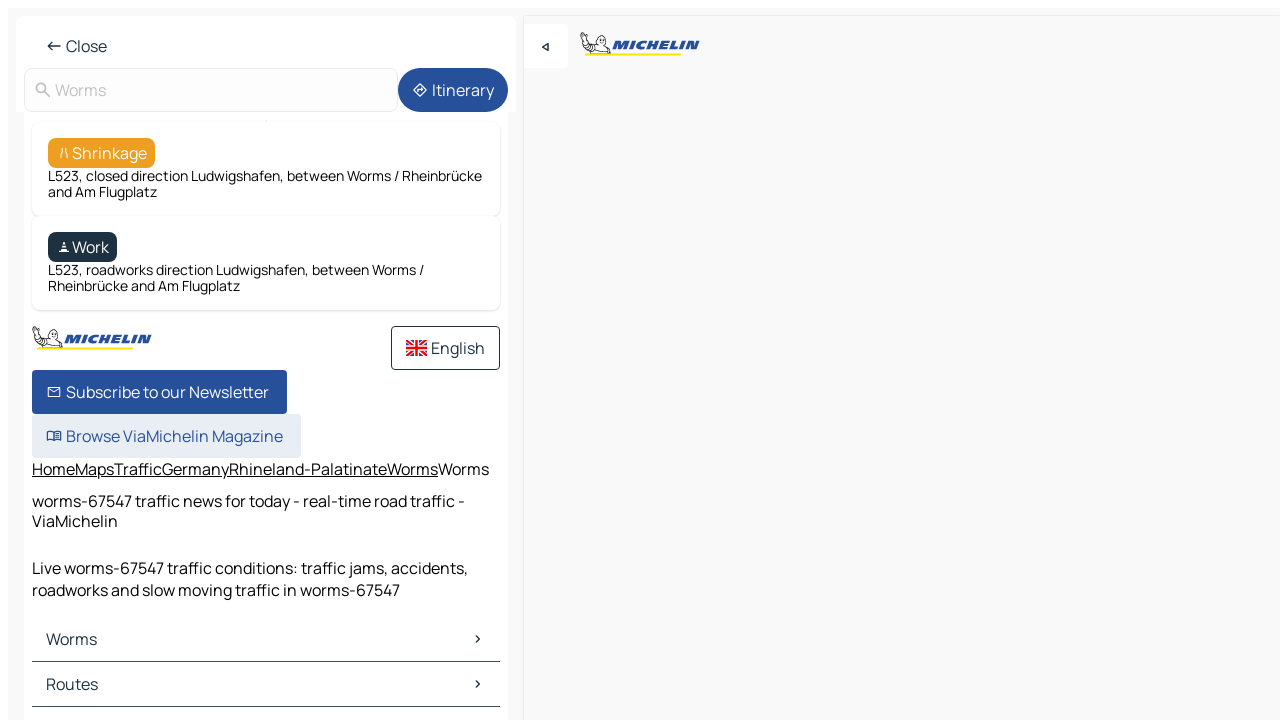

--- FILE ---
content_type: text/html
request_url: https://www.viamichelin.co.uk/maps/traffic/germany/rhineland_palatinate/worms/worms-67547
body_size: 12697
content:
<!doctype html>
<html lang="en">

<head>
	<meta charset="utf-8" />
	<meta name="viewport" content="width=device-width, initial-scale=1, maximum-scale=1, user-scalable=no" />
	<meta name="apple-itunes-app" content="app-id=443142682" />
	<!-- start app -->
	
		<link href="../../../../../_app/immutable/assets/vnd.D6Q4K2v3.css" rel="stylesheet">
		<link href="../../../../../_app/immutable/assets/lib.Cal4F3nj.css" rel="stylesheet">
		<link href="../../../../../_app/immutable/assets/vnd.Dmjc78Y1.css" rel="stylesheet">
		<link href="../../../../../_app/immutable/assets/0.C737XJuh.css" rel="stylesheet">
		<link href="../../../../../_app/immutable/assets/2.DTvqgUuk.css" rel="stylesheet">
		<link href="../../../../../_app/immutable/assets/13.DYISXNmz.css" rel="stylesheet"><!--1xg1a3p--><!--[!--><!--]--> <!--[!--><!--]--> <!--[!--><!--]--> <meta name="description" content="Live worms-67547 traffic conditions: traffic jams, accidents, roadworks and slow moving traffic in worms-67547"/> <meta property="og:type" content="website"/> <meta property="og:site_name" content="ViaMichelin"/> <!--[--><meta property="og:title" content="worms-67547 traffic news for today - real-time road traffic - ViaMichelin"/><!--]--> <!--[--><meta property="og:description" content="Live worms-67547 traffic conditions: traffic jams, accidents, roadworks and slow moving traffic in worms-67547"/><!--]--> <!--[--><meta property="og:image" content="https://www.viamichelin.co.uk/_app/immutable/assets/logo-social.CPCa_Ogs.png"/><!--]--> <!--[!--><!--]--> <!--[--><link rel="alternate" href="https://www.viamichelin.at/karten-stadtplan/verkehr/bundesrepublik_deutschland/rheinland_pfalz/worms/worms-67547" hreflang="de-at"/><link rel="alternate" href="https://fr.viamichelin.be/cartes-plans/trafic/allemagne/la_rhenanie_palatinat/worms/worms-67547" hreflang="fr-be"/><link rel="alternate" href="https://nl.viamichelin.be/kaarten-plattegronden/verkeer/duitsland/rijnland_palts/worms/worms-67547" hreflang="nl-be"/><link rel="alternate" href="https://de.viamichelin.ch/karten-stadtplan/verkehr/bundesrepublik_deutschland/rheinland_pfalz/worms/worms-67547" hreflang="de-ch"/><link rel="alternate" href="https://fr.viamichelin.ch/cartes-plans/trafic/allemagne/la_rhenanie_palatinat/worms/worms-67547" hreflang="fr-ch"/><link rel="alternate" href="https://it.viamichelin.ch/mappe-piantine/traffico/germania/renania_palatinato/worms/worms-67547" hreflang="it-ch"/><link rel="alternate" href="https://www.viamichelin.com/maps/traffic/germany/rhineland_palatinate/worms/worms-67547" hreflang="en"/><link rel="alternate" href="https://www.viamichelin.de/karten-stadtplan/verkehr/bundesrepublik_deutschland/rheinland_pfalz/worms/worms-67547" hreflang="de"/><link rel="alternate" href="https://www.viamichelin.es/mapas-planos/trafico/alemania/renania_palatinado/worms/worms-67547" hreflang="es"/><link rel="alternate" href="https://www.viamichelin.fr/cartes-plans/trafic/allemagne/la_rhenanie_palatinat/worms/worms-67547" hreflang="fr"/><link rel="alternate" href="https://www.viamichelin.it/mappe-piantine/traffico/germania/renania_palatinato/worms/worms-67547" hreflang="it"/><link rel="alternate" href="https://www.viamichelin.ie/maps/traffic/germany/rhineland_palatinate/worms/worms-67547" hreflang="en-ie"/><link rel="alternate" href="https://www.viamichelin.nl/kaarten-plattegronden/verkeer/duitsland/rijnland_palts/worms/worms-67547" hreflang="nl"/><link rel="alternate" href="https://www.viamichelin.pt/mapas-plantas/trafego/alemanha/renania_palatinado/worms/worms-67547" hreflang="pt"/><!--]--> <!--[!--><!--]--><!----><title>worms-67547 traffic news for today - real-time road traffic - ViaMichelin</title>
	<!-- end app -->

	<meta name="google-site-verification" content="DbAY1Oo9QFu8lD4EB7CQg4TcZy7LPKB1eh6yuNBNwds" />

	<link rel="icon" href="../../../../../favicon.png" />

	<!-- Start Consent -->
	<script nonce="Fs//7/NgsVqQuGDF+4PGwg==" id="spcloader" async fetchpriority="high" type="text/javascript"
		src="https://sdk.privacy-center.org/a1a55c7f-7f45-4e4b-80ac-b48e44c2fe99/loader.js?target=www.viamichelin.co.uk"></script>
	<script nonce="Fs//7/NgsVqQuGDF+4PGwg==" type="text/javascript" async>
			window.didomiOnReady = window.didomiOnReady || [];
			window.didomiEventListeners = window.didomiEventListeners || [];

			window.didomiEventListeners.push(
				{
					event: "notice.shown",
					listener() {
						const $link = document.querySelector(
							".didomi-notice-view-partners-link-in-text"
						);
						if (!$link) {
							return;
						}
						$link.removeAttribute("href");
						$link.addEventListener("click", () => {
							Didomi.preferences.show("vendors");
						});
					},
				},
				{
					event: "notice.clickagree",
					listener() {
						window.postMessage({ type: 'didomi_clickagree'})
					}
				}
			);

			window.didomiConfig = {
				user: {
					bots: {
						consentRequired: false,
					},
				},
				preferences: {
					showWhenConsentIsMissing: false,
				},
			};

			window.gdprAppliesGlobally = true;
			// prettier-ignore
			!function(){function t(e){if(!window.frames[e]){if(document.body&&document.body.firstChild){let a=document.body,n=document.createElement("iframe");n.style.display="none",n.name=e,n.title=e,a.insertBefore(n,a.firstChild)}else setTimeout(function(){t(e)},5)}}function e(t,e,a,n,i){function r(t,a,n,r){if("function"!=typeof n)return;window[e]||(window[e]=[]);let s=!1;i&&(s=i(t,r,n)),s||window[e].push({command:t,version:a,callback:n,parameter:r})}function s(e){if(!window[t]||!0!==window[t].stub||!e.data)return;let i="string"==typeof e.data,r;try{r=i?JSON.parse(e.data):e.data}catch(s){return}if(r[a]){let f=r[a];window[t](f.command,f.version,function(t,a){let r={};r[n]={returnValue:t,success:a,callId:f.callId},e.source.postMessage(i?JSON.stringify(r):r,"*")},f.parameter)}}r.stub=!0,r.stubVersion=2,"function"!=typeof window[t]&&(window[t]=r,window.addEventListener?window.addEventListener("message",s,!1):window.attachEvent("onmessage",s))}e("__uspapi","__uspapiBuffer","__uspapiCall","__uspapiReturn"),t("__uspapiLocator"),e("__tcfapi","__tcfapiBuffr","__tcl","__tcfapiReturn"),t("__tcfapiLocator")}();
		</script>
	<!-- End Consent -->

	<!-- Start Google tag manager -->
	<script src="https://www.googletagmanager.com/gtag/js?id=G-TPL620CFWP" defer type="didomi/javascript"
		nonce="Fs//7/NgsVqQuGDF+4PGwg==" fetchpriority="low"></script>
	<script nonce="Fs//7/NgsVqQuGDF+4PGwg==" type="text/javascript" defer>
			window.dataLayer = window.dataLayer || [];
			function gtag() {
				dataLayer.push(arguments);
			}
			gtag('js', new Date());
			gtag('config', 'G-TPL620CFWP', { send_page_view: false });
		</script>
	<!-- End Google tag manager -->
</head>

<body data-sveltekit-preload-data="hover" class="text-body">
	<div style="display: contents"><!--[--><!--[--><!----><!--[--><!--]--> <!--[--><!----><div class="main-container bg-neutral-weak homepage svelte-9k52vj" style="--bottomsheet-height-offset: -0px;"><div class="map svelte-9k52vj"><div class="h-full w-full md:shadow-smooth-block md:relative svelte-6wt9i2" data-testid="map-container"><!--[!--><!--]--></div><!----> <!--[--><div class="absolute top-4 left-0 size-11 z-ontop hidden md:block"><button type="button" class="btn-filled-white btn-md rd-l-0 min-w-max"><!--[!--><!--[--><!----><span class="flex w-max size-3.5"><!--[--><!----><span class="icon-arrow-back-left inline-block"><!----></span><!----><!--]--><!----></span><!----><!--]--> <!--[!--><!--]--> <!--[!--><!--]--><!--]--> <!--[!--><!--]--></button><!----></div><!--]--> <img src="/_app/immutable/assets/vm-logo-bib-michelin.Dd_LzvJh.svg" alt="Michelin" class="absolute left-14 top-6 md:block hidden z-hover" height="24" width="120"/> <img height="32" width="126" src="/_app/immutable/assets/vm-logo-large.BEgj6SJ1.svg" alt="ViaMichelin" class="absolute-center-x top-2 md:hidden z-hover"/></div> <!--[!--><!--]--> <div class="slot-container md:p-2 md:pr-0 md:h-dvh printable svelte-9k52vj"><div class="md:overflow-hidden md:rd-2 md:h-dvh max-h-full printable"><div class="slot-wrapper h-full scrollbar-thin printable md:bg-neutral-weakest svelte-9k52vj"><!--[!--><!--]--> <!--[--><!----><!--[!--><!----><div><div class="searchtools w-full md:flex md:flex-wrap md:gap-4 md:bg-transparent md:px-2 md:pt-2 svelte-1kj4v11" data-testid="map-search-panel"><!--[!--><!--]--> <!--[--><header role="banner" class="flex items-center w-full py-1 justify-between px-2 md:py-0"><!--[!--><!--[!--><!--[--><!--[!--><button type="button" class="btn-filled-white btn-md min-w-max"><!--[!--><!--[--><!----><span class="flex w-max"><!--[--><!----><span class="icon-west inline-block"><!----></span><!----><!--]--><!----></span><!----><!--]--> <!--[--><span class="ml-1">Close</span><!--]--> <!--[!--><!--]--><!--]--> <!--[!--><!--]--></button><!--]--><!--]--><!--]--><!--]--> <!--[!--><!--[!--><!--]--><!--]--></header><!----><!--]--> <div class="flex gap-2 w-full md:p-0 md:bg-transparent border-coloredneutral-weakest rounded-full p-2"><div class="search relative w-full min-w-0  svelte-oeoh2d"><label for="address-search" class="text-sm"> <span class="input-container flex items-center p-2 w-full text-5 gap-1 rd-2 relative b-solid b-0.5 border-coloredneutral-weakest element-disabled bg-neutral-soft text-neutral svelte-xzp1b6"><!--[--><!----><span class="icon-search inline-block w-5 "><!----></span><!----><!--]--> <input type="text" id="address-search" class="input min-w-0 text-md text-coloredneutral b-0 flex-grow bg-transparent placeholder:text-neutral disabled:text-neutral svelte-xzp1b6" placeholder="Where are we going?" aria-label="Where are we going?" disabled autocomplete="off" value="Worms"/> <!--[!--><!--]--> <!--[!--><!--]--></span></label><!----> <ul class="results rd-2 absolute z-hover w-full m-0 mt-1 p-0 shadow-smooth-bottom-2 bg-neutral-weakest text-coloredneutral text-md svelte-oeoh2d" role="listbox" aria-label="Search results"><!--[!--><!--]--><!----> <!--[!--><!--]--><!----> <!--[!--><!--[!--><!--]--><!--]--><!----></ul></div><!----> <!--[--><button type="button" aria-label="Itinerary" class="btn-filled-primary btn-md z-infront rounded-full min-w-max"><!--[!--><!--[--><!----><span class="flex w-max"><!--[--><!----><span class="icon-directions inline-block"><!----></span><!----><!--]--><!----></span><!----><!--]--> <!--[--><span class="ml-1">Itinerary</span><!--]--> <!--[!--><!--]--><!--]--> <!--[!--><!--]--></button><!--]--></div></div></div><!----> <div class="traffic-container bg-neutral-weak px-2 rd-2 pb-0 md:rd-0 md:block block svelte-teolui"><button type="button" class="handle relative w-full p-4 rd-2 b-0 grid place-items-center bg-transparent md:hidden" aria-label="Open the panel" style="height: 40px;"><span class="rd-2 w-20 h-2 bg-base-15"></span></button><!----> <div class="bg-neutral-weakest"><div class="flex flex-col gap-4 p-2 items-center"><div class="border-neutral-soft border-0.5 border-solid"></div> <!--[!--><!--[--><!--[--><div class="rd-2 p-4 flex flex-col gap-2 shadow-smooth-bottom-1 bg-neutral-weakest w-full"><!--[!--><div class="flex items-center justify-center w-max shrink-0  rd-2 py-1 px-2 bg-warning text-neutral-weakest svelte-snfjjm"><!--[!--><!--[!--><!--[--><!----><div class="flex w-max"><!--[--><!----><div class="icon-lane-closed inline-block"><!----></div><!----><!--]--><!----></div><!----><!--]--> <!--[--><span>Shrinkage</span><!--]--> <!--[!--><!--]--><!--]--><!--]--></div><!----> <div class="text-sm">L523, closed direction Ludwigshafen, between Worms / Rheinbrücke and Am Flugplatz</div><!--]--></div><!----> <!--[!--><!--]--><div class="rd-2 p-4 flex flex-col gap-2 shadow-smooth-bottom-1 bg-neutral-weakest w-full"><!--[!--><div class="flex items-center justify-center w-max shrink-0  rd-2 py-1 px-2 bg-coloredneutral text-neutral-weakest svelte-snfjjm"><!--[!--><!--[!--><!--[--><!----><div class="flex w-max"><!--[--><!----><div class="icon-construction-cone inline-block"><!----></div><!----><!--]--><!----></div><!----><!--]--> <!--[--><span>Work</span><!--]--> <!--[!--><!--]--><!--]--><!--]--></div><!----> <div class="text-sm">L523, roadworks direction Ludwigshafen, between Worms / Rheinbrücke and Am Flugplatz</div><!--]--></div><!----> <!--[--><!----><div id="div-gpt-ad-mpu_haut" class="ad size-full max-h-[var(--height)] max-w-[var(--width)] overflow-hidden md:max-h-[var(--md-height)] md:max-w-[var(--md-width)] div-gpt-ad-mpu_haut svelte-15hg1g9" style=" --width:300px; --height:250px; --md-width:300px; --md-height:250px; " data-testid="ad-traffic"></div><!----><!--]--><!--]--><!--]--><!--]--></div></div><!----> <footer role="contentinfo" data-sveltekit-preload-data="tap" class="bg-neutral-weakest flex flex-col gap-6 p-2 pb-0  svelte-1b4fnhr"><div class="flex flex-col gap-4 "><div class="flex justify-between"><img src="/_app/immutable/assets/vm-logo-bib-michelin.Dd_LzvJh.svg" alt="Michelin" height="24" width="120"/> <button type="button" class="btn-outline-primary btn-md min-w-max"><!--[!--><!--[--><!----><span class="flex w-max"><!--[--><!----><span class="icon-flag-gb inline-block"><!----></span><!----><!--]--><!----></span><!----><!--]--> <!--[--><span class="ml-1">English</span><!--]--> <!--[!--><!--]--><!--]--> <!--[!--><!--]--></button><!----></div> <div class="flex flex-col md:flex-row md:flex-wrap gap-4"><!--[--><a href="https://3fe75001.sibforms.com/serve/[base64]" class="min-w-max btn-filled-primary btn-md svelte-1b8k1k" rel="noopener" target="_blank"><!--[!--><!--[--><!----><div class="flex w-max"><!--[--><!----><div class="icon-mail inline-block"><!----></div><!----><!--]--><!----></div><!----><!--]--> <!--[--><span class="px-1">Subscribe to our Newsletter</span><!--]--> <!--[!--><!--]--><!--]--></a><!--]--> <a href="https://www.viamichelin.com/magazine/?utm_source=viamichelin_web&amp;utm_medium=browse_button" class="min-w-max btn-filled-light btn-md svelte-1b8k1k" rel="external noopener" target="_blank"><!--[!--><!--[--><!----><div class="flex w-max"><!--[--><!----><div class="icon-menu-book inline-block"><!----></div><!----><!--]--><!----></div><!----><!--]--> <!--[--><span class="px-1">Browse ViaMichelin Magazine</span><!--]--> <!--[!--><!--]--><!--]--></a><!----></div></div> <!--[!--><!--]--> <!--[!--><!--]--><!----> <!--[--><!--[--><ol itemscope="" itemtype="http://schema.org/BreadcrumbList" class="breadcrumbs flex flex-wrap p-0 items-center whitespace-nowrap svelte-qo6nxf"><li itemprop="itemListElement" itemtype="http://schema.org/ListItem" itemscope="" class="svelte-qo6nxf"><a href="/" class="link inline svelte-1b8k1k" itemprop="item"><!--[--><span itemprop="name">Home</span><!----><!--]--></a><!----> <meta itemprop="position" content="0"/></li> <!--[--><!--[--><li itemprop="itemListElement" itemtype="http://schema.org/ListItem" itemscope="" class="svelte-qo6nxf"><!--[--><a href="/maps" class="link inline svelte-1b8k1k" itemprop="item" data-sveltekit-preload-data="off"><!--[--><span itemprop="name">Maps</span><!----><!--]--></a><!--]--> <meta itemprop="position" content="1"/></li><!--]--><!--[--><li itemprop="itemListElement" itemtype="http://schema.org/ListItem" itemscope="" class="svelte-qo6nxf"><!--[--><a href="/maps/traffic" class="link inline svelte-1b8k1k" itemprop="item" data-sveltekit-preload-data="off"><!--[--><span itemprop="name">Traffic</span><!----><!--]--></a><!--]--> <meta itemprop="position" content="2"/></li><!--]--><!--[--><li itemprop="itemListElement" itemtype="http://schema.org/ListItem" itemscope="" class="svelte-qo6nxf"><!--[--><a href="/maps/traffic/germany" class="link inline svelte-1b8k1k" itemprop="item" data-sveltekit-preload-data="off"><!--[--><span itemprop="name">Germany</span><!----><!--]--></a><!--]--> <meta itemprop="position" content="3"/></li><!--]--><!--[--><li itemprop="itemListElement" itemtype="http://schema.org/ListItem" itemscope="" class="svelte-qo6nxf"><!--[--><a href="/maps/traffic/germany/rhineland_palatinate" class="link inline svelte-1b8k1k" itemprop="item" data-sveltekit-preload-data="off"><!--[--><span itemprop="name">Rhineland-Palatinate</span><!----><!--]--></a><!--]--> <meta itemprop="position" content="4"/></li><!--]--><!--[--><li itemprop="itemListElement" itemtype="http://schema.org/ListItem" itemscope="" class="svelte-qo6nxf"><!--[--><a href="/maps/traffic/germany/rhineland_palatinate/worms" class="link inline svelte-1b8k1k" itemprop="item" data-sveltekit-preload-data="off"><!--[--><span itemprop="name">Worms</span><!----><!--]--></a><!--]--> <meta itemprop="position" content="5"/></li><!--]--><!--[--><li itemprop="itemListElement" itemtype="http://schema.org/ListItem" itemscope="" class="svelte-qo6nxf"><!--[!--><span itemprop="name" class="text-md text-neutral-strongest">Worms</span><!--]--> <meta itemprop="position" content="6"/></li><!--]--><!--]--></ol><!--]--> <!--[--><h1 class="text-md font-medium">worms-67547 traffic news for today - real-time road traffic - ViaMichelin</h1><!--]--> <!--[--><!--[!--><p class="description">Live worms-67547 traffic conditions: traffic jams, accidents, roadworks and slow moving traffic in worms-67547</p><!--]--><!--]--> <!--[!--><!--]--> <!--[--><section class="flex flex-col gap-0 p-0 m-0"><!--[--><h2 class="border-b-1 border-b-solid text-coloredneutral-soft text-bold text-md m-0" data-testid="seo-footer-link-block-title"><button type="button" class="btn-ghost-primary btn-md w-full justify-between min-w-max"><!--[!--><!--[!--><!--]--> <!--[--><span class="mr-1">Worms</span><!--]--> <!--[--><!----><span class="flex w-max"><!--[--><!----><span class="icon-chevron-right inline-block"><!----></span><!----><!--]--><!----></span><!----><!--]--><!--]--> <!--[!--><!--]--></button><!----></h2> <ul data-testid="seo-footer-link-block-list" class="svelte-1ba0xl7"><!--[--><li><a href="/maps/germany/rhineland_palatinate/worms/worms-67547" class="min-w-max link flex justify-start svelte-1b8k1k"><!--[!--><!--[!--><!--]--> <!--[--><span class="px-1">Worms Maps</span><!--]--> <!--[!--><!--]--><!--]--></a><!----></li><li><a href="/maps/traffic/germany/rhineland_palatinate/worms/worms-67547" class="min-w-max link flex justify-start svelte-1b8k1k"><!--[!--><!--[!--><!--]--> <!--[--><span class="px-1">Worms Traffic</span><!--]--> <!--[!--><!--]--><!--]--></a><!----></li><li><a href="/maps/hotels/germany/rhineland_palatinate/worms/worms-67547" class="min-w-max link flex justify-start svelte-1b8k1k"><!--[!--><!--[!--><!--]--> <!--[--><span class="px-1">Worms Hotels</span><!--]--> <!--[!--><!--]--><!--]--></a><!----></li><li><a href="/maps/restaurants/germany/rhineland_palatinate/worms/worms-67547" class="min-w-max link flex justify-start svelte-1b8k1k"><!--[!--><!--[!--><!--]--> <!--[--><span class="px-1">Worms Restaurants</span><!--]--> <!--[!--><!--]--><!--]--></a><!----></li><li><a href="/maps/tourist-attractions/germany/rhineland_palatinate/worms/worms-67547" class="min-w-max link flex justify-start svelte-1b8k1k"><!--[!--><!--[!--><!--]--> <!--[--><span class="px-1">Worms Tourist attractions</span><!--]--> <!--[!--><!--]--><!--]--></a><!----></li><li><a href="/maps/service-stations/germany/rhineland_palatinate/worms/worms-67547" class="min-w-max link flex justify-start svelte-1b8k1k"><!--[!--><!--[!--><!--]--> <!--[--><span class="px-1">Worms Gas stations</span><!--]--> <!--[!--><!--]--><!--]--></a><!----></li><li><a href="/maps/car-parks/germany/rhineland_palatinate/worms/worms-67547" class="min-w-max link flex justify-start svelte-1b8k1k"><!--[!--><!--[!--><!--]--> <!--[--><span class="px-1">Worms Car parks</span><!--]--> <!--[!--><!--]--><!--]--></a><!----></li><!--]--></ul><!--]--> <!--[--><h2 class="border-b-1 border-b-solid text-coloredneutral-soft text-bold text-md m-0" data-testid="seo-footer-link-block-title"><button type="button" class="btn-ghost-primary btn-md w-full justify-between min-w-max"><!--[!--><!--[!--><!--]--> <!--[--><span class="mr-1">Routes</span><!--]--> <!--[--><!----><span class="flex w-max"><!--[--><!----><span class="icon-chevron-right inline-block"><!----></span><!----><!--]--><!----></span><!----><!--]--><!--]--> <!--[!--><!--]--></button><!----></h2> <ul data-testid="seo-footer-link-block-list" class="svelte-1ba0xl7"><!--[--><li><a href="/routes/results/worms-67547-worms-rhineland_palatinate-germany-to-mannheim-68159-mannheim-baden_wurttemberg-germany" class="min-w-max link flex justify-start svelte-1b8k1k"><!--[!--><!--[!--><!--]--> <!--[--><span class="px-1">Routes Worms - Mannheim</span><!--]--> <!--[!--><!--]--><!--]--></a><!----></li><li><a href="/routes/results/worms-67547-worms-rhineland_palatinate-germany-to-mainz-55116-mainz-rhineland_palatinate-germany" class="min-w-max link flex justify-start svelte-1b8k1k"><!--[!--><!--[!--><!--]--> <!--[--><span class="px-1">Routes Worms - Mainz</span><!--]--> <!--[!--><!--]--><!--]--></a><!----></li><li><a href="/routes/results/worms-67547-worms-rhineland_palatinate-germany-to-ludwigshafen_am_rhein-67059-ludwigshafen_am_rhein-rhineland_palatinate-germany" class="min-w-max link flex justify-start svelte-1b8k1k"><!--[!--><!--[!--><!--]--> <!--[--><span class="px-1">Routes Worms - Ludwigshafen am Rhein</span><!--]--> <!--[!--><!--]--><!--]--></a><!----></li><li><a href="/routes/results/worms-67547-worms-rhineland_palatinate-germany-to-darmstadt-64283-darmstadt-hesse-germany" class="min-w-max link flex justify-start svelte-1b8k1k"><!--[!--><!--[!--><!--]--> <!--[--><span class="px-1">Routes Worms - Darmstadt</span><!--]--> <!--[!--><!--]--><!--]--></a><!----></li><li><a href="/routes/results/worms-67547-worms-rhineland_palatinate-germany-to-heidelberg-69115-heidelberg-baden_wurttemberg-germany" class="min-w-max link flex justify-start svelte-1b8k1k"><!--[!--><!--[!--><!--]--> <!--[--><span class="px-1">Routes Worms - Heidelberg</span><!--]--> <!--[!--><!--]--><!--]--></a><!----></li><li><a href="/routes/results/worms-67547-worms-rhineland_palatinate-germany-to-neustadt_an_der_weinstrasse-67433-neustadt_an_der_weinstrasse-rhineland_palatinate-germany" class="min-w-max link flex justify-start svelte-1b8k1k"><!--[!--><!--[!--><!--]--> <!--[--><span class="px-1">Routes Worms - Neustadt an Der Weinstrasse</span><!--]--> <!--[!--><!--]--><!--]--></a><!----></li><li><a href="/routes/results/worms-67547-worms-rhineland_palatinate-germany-to-speyer-67346-speyer-rhineland_palatinate-germany" class="min-w-max link flex justify-start svelte-1b8k1k"><!--[!--><!--[!--><!--]--> <!--[--><span class="px-1">Routes Worms - Speyer</span><!--]--> <!--[!--><!--]--><!--]--></a><!----></li><li><a href="/routes/results/worms-67547-worms-rhineland_palatinate-germany-to-kaiserslautern-67655-kaiserslautern-rhineland_palatinate-germany" class="min-w-max link flex justify-start svelte-1b8k1k"><!--[!--><!--[!--><!--]--> <!--[--><span class="px-1">Routes Worms - Kaiserslautern</span><!--]--> <!--[!--><!--]--><!--]--></a><!----></li><li><a href="/routes/results/worms-67547-worms-rhineland_palatinate-germany-to-frankenthal_(pfalz)-67227-frankenthal_(pfalz)-rhineland_palatinate-germany" class="min-w-max link flex justify-start svelte-1b8k1k"><!--[!--><!--[!--><!--]--> <!--[--><span class="px-1">Routes Worms - Frankenthal (Pfalz)</span><!--]--> <!--[!--><!--]--><!--]--></a><!----></li><li><a href="/routes/results/worms-67547-worms-rhineland_palatinate-germany-to-heppenheim_(bergstrasse)-64646-bergstra%C3%9Fe-hesse-germany" class="min-w-max link flex justify-start svelte-1b8k1k"><!--[!--><!--[!--><!--]--> <!--[--><span class="px-1">Routes Worms - Heppenheim (Bergstrasse)</span><!--]--> <!--[!--><!--]--><!--]--></a><!----></li><li><a href="/routes/results/worms-67547-worms-rhineland_palatinate-germany-to-alzey-55232-alzey_worms-rhineland_palatinate-germany" class="min-w-max link flex justify-start svelte-1b8k1k"><!--[!--><!--[!--><!--]--> <!--[--><span class="px-1">Routes Worms - Alzey</span><!--]--> <!--[!--><!--]--><!--]--></a><!----></li><li><a href="/routes/results/worms-67547-worms-rhineland_palatinate-germany-to-bad_durkheim-67098-bad_durkheim-rhineland_palatinate-germany" class="min-w-max link flex justify-start svelte-1b8k1k"><!--[!--><!--[!--><!--]--> <!--[--><span class="px-1">Routes Worms - Bad Dürkheim</span><!--]--> <!--[!--><!--]--><!--]--></a><!----></li><li><a href="/routes/results/worms-67547-worms-rhineland_palatinate-germany-to-kirchheimbolanden-67292-donnersbergkreis-rhineland_palatinate-germany" class="min-w-max link flex justify-start svelte-1b8k1k"><!--[!--><!--[!--><!--]--> <!--[--><span class="px-1">Routes Worms - Kirchheimbolanden</span><!--]--> <!--[!--><!--]--><!--]--></a><!----></li><li><a href="/routes/results/worms-67547-worms-rhineland_palatinate-germany-to-gross_gerau-64521-gross_gerau-hesse-germany" class="min-w-max link flex justify-start svelte-1b8k1k"><!--[!--><!--[!--><!--]--> <!--[--><span class="px-1">Routes Worms - Gross-Gerau</span><!--]--> <!--[!--><!--]--><!--]--></a><!----></li><li><a href="/routes/results/worms-67547-worms-rhineland_palatinate-germany-to-russelsheim_am_main-65428-gross_gerau-hesse-germany" class="min-w-max link flex justify-start svelte-1b8k1k"><!--[!--><!--[!--><!--]--> <!--[--><span class="px-1">Routes Worms - Rüsselsheim am Main</span><!--]--> <!--[!--><!--]--><!--]--></a><!----></li><li><a href="/routes/results/worms-67547-worms-rhineland_palatinate-germany-to-bad_kreuznach-55543-bad_kreuznach-rhineland_palatinate-germany" class="min-w-max link flex justify-start svelte-1b8k1k"><!--[!--><!--[!--><!--]--> <!--[--><span class="px-1">Routes Worms - Bad Kreuznach</span><!--]--> <!--[!--><!--]--><!--]--></a><!----></li><li><a href="/routes/results/worms-67547-worms-rhineland_palatinate-germany-to-ingelheim_am_rhein-55218-mainz_bingen-rhineland_palatinate-germany" class="min-w-max link flex justify-start svelte-1b8k1k"><!--[!--><!--[!--><!--]--> <!--[--><span class="px-1">Routes Worms - Ingelheim am Rhein</span><!--]--> <!--[!--><!--]--><!--]--></a><!----></li><li><a href="/routes/results/worms-67547-worms-rhineland_palatinate-germany-to-erbach-64711-odenwaldkreis-hesse-germany" class="min-w-max link flex justify-start svelte-1b8k1k"><!--[!--><!--[!--><!--]--> <!--[--><span class="px-1">Routes Worms - Erbach</span><!--]--> <!--[!--><!--]--><!--]--></a><!----></li><li><a href="/routes/results/worms-67547-worms-rhineland_palatinate-germany-to-germersheim-76726-germersheim-rhineland_palatinate-germany" class="min-w-max link flex justify-start svelte-1b8k1k"><!--[!--><!--[!--><!--]--> <!--[--><span class="px-1">Routes Worms - Germersheim</span><!--]--> <!--[!--><!--]--><!--]--></a><!----></li><li><a href="/routes/results/worms-67547-worms-rhineland_palatinate-germany-to-rudesheim_am_rhein-65385-rheingau_taunus_kreis-hesse-germany" class="min-w-max link flex justify-start svelte-1b8k1k"><!--[!--><!--[!--><!--]--> <!--[--><span class="px-1">Routes Worms - Rüdesheim am Rhein</span><!--]--> <!--[!--><!--]--><!--]--></a><!----></li><!--]--></ul><!--]--> <!--[--><!--[--><h2 class="border-b-1 border-b-solid text-coloredneutral-soft text-bold text-md m-0" data-testid="seo-footer-link-block-title"><button type="button" class="btn-ghost-primary btn-md w-full justify-between min-w-max"><!--[!--><!--[!--><!--]--> <!--[--><span class="mr-1">Maps</span><!--]--> <!--[--><!----><span class="flex w-max"><!--[--><!----><span class="icon-chevron-right inline-block"><!----></span><!----><!--]--><!----></span><!----><!--]--><!--]--> <!--[!--><!--]--></button><!----></h2> <ul data-testid="seo-footer-link-block-list" class="svelte-1ba0xl7"><!--[--><li><a href="/maps/germany/baden_wurttemberg/mannheim/mannheim-68159" class="min-w-max link flex justify-start svelte-1b8k1k"><!--[!--><!--[!--><!--]--> <!--[--><span class="px-1">Maps Mannheim</span><!--]--> <!--[!--><!--]--><!--]--></a><!----></li><li><a href="/maps/germany/rhineland_palatinate/mainz/mainz-55116" class="min-w-max link flex justify-start svelte-1b8k1k"><!--[!--><!--[!--><!--]--> <!--[--><span class="px-1">Maps Mainz</span><!--]--> <!--[!--><!--]--><!--]--></a><!----></li><li><a href="/maps/germany/rhineland_palatinate/ludwigshafen_am_rhein/ludwigshafen_am_rhein-67059" class="min-w-max link flex justify-start svelte-1b8k1k"><!--[!--><!--[!--><!--]--> <!--[--><span class="px-1">Maps Ludwigshafen am Rhein</span><!--]--> <!--[!--><!--]--><!--]--></a><!----></li><li><a href="/maps/germany/hesse/darmstadt/darmstadt-64283" class="min-w-max link flex justify-start svelte-1b8k1k"><!--[!--><!--[!--><!--]--> <!--[--><span class="px-1">Maps Darmstadt</span><!--]--> <!--[!--><!--]--><!--]--></a><!----></li><li><a href="/maps/germany/baden_wurttemberg/heidelberg/heidelberg-69115" class="min-w-max link flex justify-start svelte-1b8k1k"><!--[!--><!--[!--><!--]--> <!--[--><span class="px-1">Maps Heidelberg</span><!--]--> <!--[!--><!--]--><!--]--></a><!----></li><li><a href="/maps/germany/rhineland_palatinate/neustadt_an_der_weinstrasse/neustadt_an_der_weinstrasse-67433" class="min-w-max link flex justify-start svelte-1b8k1k"><!--[!--><!--[!--><!--]--> <!--[--><span class="px-1">Maps Neustadt an Der Weinstrasse</span><!--]--> <!--[!--><!--]--><!--]--></a><!----></li><li><a href="/maps/germany/rhineland_palatinate/speyer/speyer-67346" class="min-w-max link flex justify-start svelte-1b8k1k"><!--[!--><!--[!--><!--]--> <!--[--><span class="px-1">Maps Speyer</span><!--]--> <!--[!--><!--]--><!--]--></a><!----></li><li><a href="/maps/germany/rhineland_palatinate/kaiserslautern/kaiserslautern-67655" class="min-w-max link flex justify-start svelte-1b8k1k"><!--[!--><!--[!--><!--]--> <!--[--><span class="px-1">Maps Kaiserslautern</span><!--]--> <!--[!--><!--]--><!--]--></a><!----></li><li><a href="/maps/germany/rhineland_palatinate/frankenthal_(pfalz)/frankenthal_(pfalz)-67227" class="min-w-max link flex justify-start svelte-1b8k1k"><!--[!--><!--[!--><!--]--> <!--[--><span class="px-1">Maps Frankenthal (Pfalz)</span><!--]--> <!--[!--><!--]--><!--]--></a><!----></li><li><a href="/maps/germany/hesse/bergstra%C3%9Fe/heppenheim_(bergstrasse)-64646" class="min-w-max link flex justify-start svelte-1b8k1k"><!--[!--><!--[!--><!--]--> <!--[--><span class="px-1">Maps Heppenheim (Bergstrasse)</span><!--]--> <!--[!--><!--]--><!--]--></a><!----></li><li><a href="/maps/germany/rhineland_palatinate/alzey_worms/alzey-55232" class="min-w-max link flex justify-start svelte-1b8k1k"><!--[!--><!--[!--><!--]--> <!--[--><span class="px-1">Maps Alzey</span><!--]--> <!--[!--><!--]--><!--]--></a><!----></li><li><a href="/maps/germany/rhineland_palatinate/bad_durkheim/bad_durkheim-67098" class="min-w-max link flex justify-start svelte-1b8k1k"><!--[!--><!--[!--><!--]--> <!--[--><span class="px-1">Maps Bad Dürkheim</span><!--]--> <!--[!--><!--]--><!--]--></a><!----></li><li><a href="/maps/germany/rhineland_palatinate/donnersbergkreis/kirchheimbolanden-67292" class="min-w-max link flex justify-start svelte-1b8k1k"><!--[!--><!--[!--><!--]--> <!--[--><span class="px-1">Maps Kirchheimbolanden</span><!--]--> <!--[!--><!--]--><!--]--></a><!----></li><li><a href="/maps/germany/hesse/gross_gerau/gross_gerau-64521" class="min-w-max link flex justify-start svelte-1b8k1k"><!--[!--><!--[!--><!--]--> <!--[--><span class="px-1">Maps Gross-Gerau</span><!--]--> <!--[!--><!--]--><!--]--></a><!----></li><li><a href="/maps/germany/hesse/gross_gerau/russelsheim_am_main-65428" class="min-w-max link flex justify-start svelte-1b8k1k"><!--[!--><!--[!--><!--]--> <!--[--><span class="px-1">Maps Rüsselsheim am Main</span><!--]--> <!--[!--><!--]--><!--]--></a><!----></li><li><a href="/maps/germany/rhineland_palatinate/bad_kreuznach/bad_kreuznach-55543" class="min-w-max link flex justify-start svelte-1b8k1k"><!--[!--><!--[!--><!--]--> <!--[--><span class="px-1">Maps Bad Kreuznach</span><!--]--> <!--[!--><!--]--><!--]--></a><!----></li><li><a href="/maps/germany/rhineland_palatinate/mainz_bingen/ingelheim_am_rhein-55218" class="min-w-max link flex justify-start svelte-1b8k1k"><!--[!--><!--[!--><!--]--> <!--[--><span class="px-1">Maps Ingelheim am Rhein</span><!--]--> <!--[!--><!--]--><!--]--></a><!----></li><li><a href="/maps/germany/hesse/odenwaldkreis/erbach-64711" class="min-w-max link flex justify-start svelte-1b8k1k"><!--[!--><!--[!--><!--]--> <!--[--><span class="px-1">Maps Erbach</span><!--]--> <!--[!--><!--]--><!--]--></a><!----></li><li><a href="/maps/germany/rhineland_palatinate/germersheim/germersheim-76726" class="min-w-max link flex justify-start svelte-1b8k1k"><!--[!--><!--[!--><!--]--> <!--[--><span class="px-1">Maps Germersheim</span><!--]--> <!--[!--><!--]--><!--]--></a><!----></li><li><a href="/maps/germany/hesse/rheingau_taunus_kreis/rudesheim_am_rhein-65385" class="min-w-max link flex justify-start svelte-1b8k1k"><!--[!--><!--[!--><!--]--> <!--[--><span class="px-1">Maps Rüdesheim am Rhein</span><!--]--> <!--[!--><!--]--><!--]--></a><!----></li><!--]--></ul><h2 class="border-b-1 border-b-solid text-coloredneutral-soft text-bold text-md m-0" data-testid="seo-footer-link-block-title"><button type="button" class="btn-ghost-primary btn-md w-full justify-between min-w-max"><!--[!--><!--[!--><!--]--> <!--[--><span class="mr-1">Traffic</span><!--]--> <!--[--><!----><span class="flex w-max"><!--[--><!----><span class="icon-chevron-right inline-block"><!----></span><!----><!--]--><!----></span><!----><!--]--><!--]--> <!--[!--><!--]--></button><!----></h2> <ul data-testid="seo-footer-link-block-list" class="svelte-1ba0xl7"><!--[--><li><a href="/maps/traffic/germany/baden_wurttemberg/mannheim/mannheim-68159" class="min-w-max link flex justify-start svelte-1b8k1k"><!--[!--><!--[!--><!--]--> <!--[--><span class="px-1">Traffic Mannheim</span><!--]--> <!--[!--><!--]--><!--]--></a><!----></li><li><a href="/maps/traffic/germany/rhineland_palatinate/mainz/mainz-55116" class="min-w-max link flex justify-start svelte-1b8k1k"><!--[!--><!--[!--><!--]--> <!--[--><span class="px-1">Traffic Mainz</span><!--]--> <!--[!--><!--]--><!--]--></a><!----></li><li><a href="/maps/traffic/germany/rhineland_palatinate/ludwigshafen_am_rhein/ludwigshafen_am_rhein-67059" class="min-w-max link flex justify-start svelte-1b8k1k"><!--[!--><!--[!--><!--]--> <!--[--><span class="px-1">Traffic Ludwigshafen am Rhein</span><!--]--> <!--[!--><!--]--><!--]--></a><!----></li><li><a href="/maps/traffic/germany/hesse/darmstadt/darmstadt-64283" class="min-w-max link flex justify-start svelte-1b8k1k"><!--[!--><!--[!--><!--]--> <!--[--><span class="px-1">Traffic Darmstadt</span><!--]--> <!--[!--><!--]--><!--]--></a><!----></li><li><a href="/maps/traffic/germany/baden_wurttemberg/heidelberg/heidelberg-69115" class="min-w-max link flex justify-start svelte-1b8k1k"><!--[!--><!--[!--><!--]--> <!--[--><span class="px-1">Traffic Heidelberg</span><!--]--> <!--[!--><!--]--><!--]--></a><!----></li><li><a href="/maps/traffic/germany/rhineland_palatinate/neustadt_an_der_weinstrasse/neustadt_an_der_weinstrasse-67433" class="min-w-max link flex justify-start svelte-1b8k1k"><!--[!--><!--[!--><!--]--> <!--[--><span class="px-1">Traffic Neustadt an Der Weinstrasse</span><!--]--> <!--[!--><!--]--><!--]--></a><!----></li><li><a href="/maps/traffic/germany/rhineland_palatinate/speyer/speyer-67346" class="min-w-max link flex justify-start svelte-1b8k1k"><!--[!--><!--[!--><!--]--> <!--[--><span class="px-1">Traffic Speyer</span><!--]--> <!--[!--><!--]--><!--]--></a><!----></li><li><a href="/maps/traffic/germany/rhineland_palatinate/kaiserslautern/kaiserslautern-67655" class="min-w-max link flex justify-start svelte-1b8k1k"><!--[!--><!--[!--><!--]--> <!--[--><span class="px-1">Traffic Kaiserslautern</span><!--]--> <!--[!--><!--]--><!--]--></a><!----></li><li><a href="/maps/traffic/germany/rhineland_palatinate/frankenthal_(pfalz)/frankenthal_(pfalz)-67227" class="min-w-max link flex justify-start svelte-1b8k1k"><!--[!--><!--[!--><!--]--> <!--[--><span class="px-1">Traffic Frankenthal (Pfalz)</span><!--]--> <!--[!--><!--]--><!--]--></a><!----></li><li><a href="/maps/traffic/germany/hesse/bergstra%C3%9Fe/heppenheim_(bergstrasse)-64646" class="min-w-max link flex justify-start svelte-1b8k1k"><!--[!--><!--[!--><!--]--> <!--[--><span class="px-1">Traffic Heppenheim (Bergstrasse)</span><!--]--> <!--[!--><!--]--><!--]--></a><!----></li><li><a href="/maps/traffic/germany/rhineland_palatinate/alzey_worms/alzey-55232" class="min-w-max link flex justify-start svelte-1b8k1k"><!--[!--><!--[!--><!--]--> <!--[--><span class="px-1">Traffic Alzey</span><!--]--> <!--[!--><!--]--><!--]--></a><!----></li><li><a href="/maps/traffic/germany/rhineland_palatinate/bad_durkheim/bad_durkheim-67098" class="min-w-max link flex justify-start svelte-1b8k1k"><!--[!--><!--[!--><!--]--> <!--[--><span class="px-1">Traffic Bad Dürkheim</span><!--]--> <!--[!--><!--]--><!--]--></a><!----></li><li><a href="/maps/traffic/germany/rhineland_palatinate/donnersbergkreis/kirchheimbolanden-67292" class="min-w-max link flex justify-start svelte-1b8k1k"><!--[!--><!--[!--><!--]--> <!--[--><span class="px-1">Traffic Kirchheimbolanden</span><!--]--> <!--[!--><!--]--><!--]--></a><!----></li><li><a href="/maps/traffic/germany/hesse/gross_gerau/gross_gerau-64521" class="min-w-max link flex justify-start svelte-1b8k1k"><!--[!--><!--[!--><!--]--> <!--[--><span class="px-1">Traffic Gross-Gerau</span><!--]--> <!--[!--><!--]--><!--]--></a><!----></li><li><a href="/maps/traffic/germany/hesse/gross_gerau/russelsheim_am_main-65428" class="min-w-max link flex justify-start svelte-1b8k1k"><!--[!--><!--[!--><!--]--> <!--[--><span class="px-1">Traffic Rüsselsheim am Main</span><!--]--> <!--[!--><!--]--><!--]--></a><!----></li><li><a href="/maps/traffic/germany/rhineland_palatinate/bad_kreuznach/bad_kreuznach-55543" class="min-w-max link flex justify-start svelte-1b8k1k"><!--[!--><!--[!--><!--]--> <!--[--><span class="px-1">Traffic Bad Kreuznach</span><!--]--> <!--[!--><!--]--><!--]--></a><!----></li><li><a href="/maps/traffic/germany/rhineland_palatinate/mainz_bingen/ingelheim_am_rhein-55218" class="min-w-max link flex justify-start svelte-1b8k1k"><!--[!--><!--[!--><!--]--> <!--[--><span class="px-1">Traffic Ingelheim am Rhein</span><!--]--> <!--[!--><!--]--><!--]--></a><!----></li><li><a href="/maps/traffic/germany/hesse/odenwaldkreis/erbach-64711" class="min-w-max link flex justify-start svelte-1b8k1k"><!--[!--><!--[!--><!--]--> <!--[--><span class="px-1">Traffic Erbach</span><!--]--> <!--[!--><!--]--><!--]--></a><!----></li><li><a href="/maps/traffic/germany/rhineland_palatinate/germersheim/germersheim-76726" class="min-w-max link flex justify-start svelte-1b8k1k"><!--[!--><!--[!--><!--]--> <!--[--><span class="px-1">Traffic Germersheim</span><!--]--> <!--[!--><!--]--><!--]--></a><!----></li><li><a href="/maps/traffic/germany/hesse/rheingau_taunus_kreis/rudesheim_am_rhein-65385" class="min-w-max link flex justify-start svelte-1b8k1k"><!--[!--><!--[!--><!--]--> <!--[--><span class="px-1">Traffic Rüdesheim am Rhein</span><!--]--> <!--[!--><!--]--><!--]--></a><!----></li><!--]--></ul><h2 class="border-b-1 border-b-solid text-coloredneutral-soft text-bold text-md m-0" data-testid="seo-footer-link-block-title"><button type="button" class="btn-ghost-primary btn-md w-full justify-between min-w-max"><!--[!--><!--[!--><!--]--> <!--[--><span class="mr-1">Hotels</span><!--]--> <!--[--><!----><span class="flex w-max"><!--[--><!----><span class="icon-chevron-right inline-block"><!----></span><!----><!--]--><!----></span><!----><!--]--><!--]--> <!--[!--><!--]--></button><!----></h2> <ul data-testid="seo-footer-link-block-list" class="svelte-1ba0xl7"><!--[--><li><a href="/maps/hotels/germany/baden_wurttemberg/mannheim/mannheim-68159" class="min-w-max link flex justify-start svelte-1b8k1k"><!--[!--><!--[!--><!--]--> <!--[--><span class="px-1">Hotels Mannheim</span><!--]--> <!--[!--><!--]--><!--]--></a><!----></li><li><a href="/maps/hotels/germany/rhineland_palatinate/mainz/mainz-55116" class="min-w-max link flex justify-start svelte-1b8k1k"><!--[!--><!--[!--><!--]--> <!--[--><span class="px-1">Hotels Mainz</span><!--]--> <!--[!--><!--]--><!--]--></a><!----></li><li><a href="/maps/hotels/germany/rhineland_palatinate/ludwigshafen_am_rhein/ludwigshafen_am_rhein-67059" class="min-w-max link flex justify-start svelte-1b8k1k"><!--[!--><!--[!--><!--]--> <!--[--><span class="px-1">Hotels Ludwigshafen am Rhein</span><!--]--> <!--[!--><!--]--><!--]--></a><!----></li><li><a href="/maps/hotels/germany/hesse/darmstadt/darmstadt-64283" class="min-w-max link flex justify-start svelte-1b8k1k"><!--[!--><!--[!--><!--]--> <!--[--><span class="px-1">Hotels Darmstadt</span><!--]--> <!--[!--><!--]--><!--]--></a><!----></li><li><a href="/maps/hotels/germany/baden_wurttemberg/heidelberg/heidelberg-69115" class="min-w-max link flex justify-start svelte-1b8k1k"><!--[!--><!--[!--><!--]--> <!--[--><span class="px-1">Hotels Heidelberg</span><!--]--> <!--[!--><!--]--><!--]--></a><!----></li><li><a href="/maps/hotels/germany/rhineland_palatinate/neustadt_an_der_weinstrasse/neustadt_an_der_weinstrasse-67433" class="min-w-max link flex justify-start svelte-1b8k1k"><!--[!--><!--[!--><!--]--> <!--[--><span class="px-1">Hotels Neustadt an Der Weinstrasse</span><!--]--> <!--[!--><!--]--><!--]--></a><!----></li><li><a href="/maps/hotels/germany/rhineland_palatinate/speyer/speyer-67346" class="min-w-max link flex justify-start svelte-1b8k1k"><!--[!--><!--[!--><!--]--> <!--[--><span class="px-1">Hotels Speyer</span><!--]--> <!--[!--><!--]--><!--]--></a><!----></li><li><a href="/maps/hotels/germany/rhineland_palatinate/kaiserslautern/kaiserslautern-67655" class="min-w-max link flex justify-start svelte-1b8k1k"><!--[!--><!--[!--><!--]--> <!--[--><span class="px-1">Hotels Kaiserslautern</span><!--]--> <!--[!--><!--]--><!--]--></a><!----></li><li><a href="/maps/hotels/germany/rhineland_palatinate/frankenthal_(pfalz)/frankenthal_(pfalz)-67227" class="min-w-max link flex justify-start svelte-1b8k1k"><!--[!--><!--[!--><!--]--> <!--[--><span class="px-1">Hotels Frankenthal (Pfalz)</span><!--]--> <!--[!--><!--]--><!--]--></a><!----></li><li><a href="/maps/hotels/germany/hesse/bergstra%C3%9Fe/heppenheim_(bergstrasse)-64646" class="min-w-max link flex justify-start svelte-1b8k1k"><!--[!--><!--[!--><!--]--> <!--[--><span class="px-1">Hotels Heppenheim (Bergstrasse)</span><!--]--> <!--[!--><!--]--><!--]--></a><!----></li><li><a href="/maps/hotels/germany/rhineland_palatinate/alzey_worms/alzey-55232" class="min-w-max link flex justify-start svelte-1b8k1k"><!--[!--><!--[!--><!--]--> <!--[--><span class="px-1">Hotels Alzey</span><!--]--> <!--[!--><!--]--><!--]--></a><!----></li><li><a href="/maps/hotels/germany/rhineland_palatinate/bad_durkheim/bad_durkheim-67098" class="min-w-max link flex justify-start svelte-1b8k1k"><!--[!--><!--[!--><!--]--> <!--[--><span class="px-1">Hotels Bad Dürkheim</span><!--]--> <!--[!--><!--]--><!--]--></a><!----></li><li><a href="/maps/hotels/germany/rhineland_palatinate/donnersbergkreis/kirchheimbolanden-67292" class="min-w-max link flex justify-start svelte-1b8k1k"><!--[!--><!--[!--><!--]--> <!--[--><span class="px-1">Hotels Kirchheimbolanden</span><!--]--> <!--[!--><!--]--><!--]--></a><!----></li><li><a href="/maps/hotels/germany/hesse/gross_gerau/gross_gerau-64521" class="min-w-max link flex justify-start svelte-1b8k1k"><!--[!--><!--[!--><!--]--> <!--[--><span class="px-1">Hotels Gross-Gerau</span><!--]--> <!--[!--><!--]--><!--]--></a><!----></li><li><a href="/maps/hotels/germany/hesse/gross_gerau/russelsheim_am_main-65428" class="min-w-max link flex justify-start svelte-1b8k1k"><!--[!--><!--[!--><!--]--> <!--[--><span class="px-1">Hotels Rüsselsheim am Main</span><!--]--> <!--[!--><!--]--><!--]--></a><!----></li><li><a href="/maps/hotels/germany/rhineland_palatinate/bad_kreuznach/bad_kreuznach-55543" class="min-w-max link flex justify-start svelte-1b8k1k"><!--[!--><!--[!--><!--]--> <!--[--><span class="px-1">Hotels Bad Kreuznach</span><!--]--> <!--[!--><!--]--><!--]--></a><!----></li><li><a href="/maps/hotels/germany/rhineland_palatinate/mainz_bingen/ingelheim_am_rhein-55218" class="min-w-max link flex justify-start svelte-1b8k1k"><!--[!--><!--[!--><!--]--> <!--[--><span class="px-1">Hotels Ingelheim am Rhein</span><!--]--> <!--[!--><!--]--><!--]--></a><!----></li><li><a href="/maps/hotels/germany/hesse/odenwaldkreis/erbach-64711" class="min-w-max link flex justify-start svelte-1b8k1k"><!--[!--><!--[!--><!--]--> <!--[--><span class="px-1">Hotels Erbach</span><!--]--> <!--[!--><!--]--><!--]--></a><!----></li><li><a href="/maps/hotels/germany/rhineland_palatinate/germersheim/germersheim-76726" class="min-w-max link flex justify-start svelte-1b8k1k"><!--[!--><!--[!--><!--]--> <!--[--><span class="px-1">Hotels Germersheim</span><!--]--> <!--[!--><!--]--><!--]--></a><!----></li><li><a href="/maps/hotels/germany/hesse/rheingau_taunus_kreis/rudesheim_am_rhein-65385" class="min-w-max link flex justify-start svelte-1b8k1k"><!--[!--><!--[!--><!--]--> <!--[--><span class="px-1">Hotels Rüdesheim am Rhein</span><!--]--> <!--[!--><!--]--><!--]--></a><!----></li><!--]--></ul><h2 class="border-b-1 border-b-solid text-coloredneutral-soft text-bold text-md m-0" data-testid="seo-footer-link-block-title"><button type="button" class="btn-ghost-primary btn-md w-full justify-between min-w-max"><!--[!--><!--[!--><!--]--> <!--[--><span class="mr-1">Restaurants</span><!--]--> <!--[--><!----><span class="flex w-max"><!--[--><!----><span class="icon-chevron-right inline-block"><!----></span><!----><!--]--><!----></span><!----><!--]--><!--]--> <!--[!--><!--]--></button><!----></h2> <ul data-testid="seo-footer-link-block-list" class="svelte-1ba0xl7"><!--[--><li><a href="/maps/restaurants/germany/baden_wurttemberg/mannheim/mannheim-68159" class="min-w-max link flex justify-start svelte-1b8k1k"><!--[!--><!--[!--><!--]--> <!--[--><span class="px-1">Restaurants Mannheim</span><!--]--> <!--[!--><!--]--><!--]--></a><!----></li><li><a href="/maps/restaurants/germany/rhineland_palatinate/mainz/mainz-55116" class="min-w-max link flex justify-start svelte-1b8k1k"><!--[!--><!--[!--><!--]--> <!--[--><span class="px-1">Restaurants Mainz</span><!--]--> <!--[!--><!--]--><!--]--></a><!----></li><li><a href="/maps/restaurants/germany/rhineland_palatinate/ludwigshafen_am_rhein/ludwigshafen_am_rhein-67059" class="min-w-max link flex justify-start svelte-1b8k1k"><!--[!--><!--[!--><!--]--> <!--[--><span class="px-1">Restaurants Ludwigshafen am Rhein</span><!--]--> <!--[!--><!--]--><!--]--></a><!----></li><li><a href="/maps/restaurants/germany/hesse/darmstadt/darmstadt-64283" class="min-w-max link flex justify-start svelte-1b8k1k"><!--[!--><!--[!--><!--]--> <!--[--><span class="px-1">Restaurants Darmstadt</span><!--]--> <!--[!--><!--]--><!--]--></a><!----></li><li><a href="/maps/restaurants/germany/baden_wurttemberg/heidelberg/heidelberg-69115" class="min-w-max link flex justify-start svelte-1b8k1k"><!--[!--><!--[!--><!--]--> <!--[--><span class="px-1">Restaurants Heidelberg</span><!--]--> <!--[!--><!--]--><!--]--></a><!----></li><li><a href="/maps/restaurants/germany/rhineland_palatinate/neustadt_an_der_weinstrasse/neustadt_an_der_weinstrasse-67433" class="min-w-max link flex justify-start svelte-1b8k1k"><!--[!--><!--[!--><!--]--> <!--[--><span class="px-1">Restaurants Neustadt an Der Weinstrasse</span><!--]--> <!--[!--><!--]--><!--]--></a><!----></li><li><a href="/maps/restaurants/germany/rhineland_palatinate/speyer/speyer-67346" class="min-w-max link flex justify-start svelte-1b8k1k"><!--[!--><!--[!--><!--]--> <!--[--><span class="px-1">Restaurants Speyer</span><!--]--> <!--[!--><!--]--><!--]--></a><!----></li><li><a href="/maps/restaurants/germany/rhineland_palatinate/kaiserslautern/kaiserslautern-67655" class="min-w-max link flex justify-start svelte-1b8k1k"><!--[!--><!--[!--><!--]--> <!--[--><span class="px-1">Restaurants Kaiserslautern</span><!--]--> <!--[!--><!--]--><!--]--></a><!----></li><li><a href="/maps/restaurants/germany/rhineland_palatinate/frankenthal_(pfalz)/frankenthal_(pfalz)-67227" class="min-w-max link flex justify-start svelte-1b8k1k"><!--[!--><!--[!--><!--]--> <!--[--><span class="px-1">Restaurants Frankenthal (Pfalz)</span><!--]--> <!--[!--><!--]--><!--]--></a><!----></li><li><a href="/maps/restaurants/germany/hesse/bergstra%C3%9Fe/heppenheim_(bergstrasse)-64646" class="min-w-max link flex justify-start svelte-1b8k1k"><!--[!--><!--[!--><!--]--> <!--[--><span class="px-1">Restaurants Heppenheim (Bergstrasse)</span><!--]--> <!--[!--><!--]--><!--]--></a><!----></li><li><a href="/maps/restaurants/germany/rhineland_palatinate/alzey_worms/alzey-55232" class="min-w-max link flex justify-start svelte-1b8k1k"><!--[!--><!--[!--><!--]--> <!--[--><span class="px-1">Restaurants Alzey</span><!--]--> <!--[!--><!--]--><!--]--></a><!----></li><li><a href="/maps/restaurants/germany/rhineland_palatinate/bad_durkheim/bad_durkheim-67098" class="min-w-max link flex justify-start svelte-1b8k1k"><!--[!--><!--[!--><!--]--> <!--[--><span class="px-1">Restaurants Bad Dürkheim</span><!--]--> <!--[!--><!--]--><!--]--></a><!----></li><li><a href="/maps/restaurants/germany/rhineland_palatinate/donnersbergkreis/kirchheimbolanden-67292" class="min-w-max link flex justify-start svelte-1b8k1k"><!--[!--><!--[!--><!--]--> <!--[--><span class="px-1">Restaurants Kirchheimbolanden</span><!--]--> <!--[!--><!--]--><!--]--></a><!----></li><li><a href="/maps/restaurants/germany/hesse/gross_gerau/gross_gerau-64521" class="min-w-max link flex justify-start svelte-1b8k1k"><!--[!--><!--[!--><!--]--> <!--[--><span class="px-1">Restaurants Gross-Gerau</span><!--]--> <!--[!--><!--]--><!--]--></a><!----></li><li><a href="/maps/restaurants/germany/hesse/gross_gerau/russelsheim_am_main-65428" class="min-w-max link flex justify-start svelte-1b8k1k"><!--[!--><!--[!--><!--]--> <!--[--><span class="px-1">Restaurants Rüsselsheim am Main</span><!--]--> <!--[!--><!--]--><!--]--></a><!----></li><li><a href="/maps/restaurants/germany/rhineland_palatinate/bad_kreuznach/bad_kreuznach-55543" class="min-w-max link flex justify-start svelte-1b8k1k"><!--[!--><!--[!--><!--]--> <!--[--><span class="px-1">Restaurants Bad Kreuznach</span><!--]--> <!--[!--><!--]--><!--]--></a><!----></li><li><a href="/maps/restaurants/germany/rhineland_palatinate/mainz_bingen/ingelheim_am_rhein-55218" class="min-w-max link flex justify-start svelte-1b8k1k"><!--[!--><!--[!--><!--]--> <!--[--><span class="px-1">Restaurants Ingelheim am Rhein</span><!--]--> <!--[!--><!--]--><!--]--></a><!----></li><li><a href="/maps/restaurants/germany/hesse/odenwaldkreis/erbach-64711" class="min-w-max link flex justify-start svelte-1b8k1k"><!--[!--><!--[!--><!--]--> <!--[--><span class="px-1">Restaurants Erbach</span><!--]--> <!--[!--><!--]--><!--]--></a><!----></li><li><a href="/maps/restaurants/germany/rhineland_palatinate/germersheim/germersheim-76726" class="min-w-max link flex justify-start svelte-1b8k1k"><!--[!--><!--[!--><!--]--> <!--[--><span class="px-1">Restaurants Germersheim</span><!--]--> <!--[!--><!--]--><!--]--></a><!----></li><li><a href="/maps/restaurants/germany/hesse/rheingau_taunus_kreis/rudesheim_am_rhein-65385" class="min-w-max link flex justify-start svelte-1b8k1k"><!--[!--><!--[!--><!--]--> <!--[--><span class="px-1">Restaurants Rüdesheim am Rhein</span><!--]--> <!--[!--><!--]--><!--]--></a><!----></li><!--]--></ul><h2 class="border-b-1 border-b-solid text-coloredneutral-soft text-bold text-md m-0" data-testid="seo-footer-link-block-title"><button type="button" class="btn-ghost-primary btn-md w-full justify-between min-w-max"><!--[!--><!--[!--><!--]--> <!--[--><span class="mr-1">Tourist attractions</span><!--]--> <!--[--><!----><span class="flex w-max"><!--[--><!----><span class="icon-chevron-right inline-block"><!----></span><!----><!--]--><!----></span><!----><!--]--><!--]--> <!--[!--><!--]--></button><!----></h2> <ul data-testid="seo-footer-link-block-list" class="svelte-1ba0xl7"><!--[--><li><a href="/maps/tourist-attractions/germany/baden_wurttemberg/mannheim/mannheim-68159" class="min-w-max link flex justify-start svelte-1b8k1k"><!--[!--><!--[!--><!--]--> <!--[--><span class="px-1">Tourist attractions Mannheim</span><!--]--> <!--[!--><!--]--><!--]--></a><!----></li><li><a href="/maps/tourist-attractions/germany/rhineland_palatinate/mainz/mainz-55116" class="min-w-max link flex justify-start svelte-1b8k1k"><!--[!--><!--[!--><!--]--> <!--[--><span class="px-1">Tourist attractions Mainz</span><!--]--> <!--[!--><!--]--><!--]--></a><!----></li><li><a href="/maps/tourist-attractions/germany/rhineland_palatinate/ludwigshafen_am_rhein/ludwigshafen_am_rhein-67059" class="min-w-max link flex justify-start svelte-1b8k1k"><!--[!--><!--[!--><!--]--> <!--[--><span class="px-1">Tourist attractions Ludwigshafen am Rhein</span><!--]--> <!--[!--><!--]--><!--]--></a><!----></li><li><a href="/maps/tourist-attractions/germany/hesse/darmstadt/darmstadt-64283" class="min-w-max link flex justify-start svelte-1b8k1k"><!--[!--><!--[!--><!--]--> <!--[--><span class="px-1">Tourist attractions Darmstadt</span><!--]--> <!--[!--><!--]--><!--]--></a><!----></li><li><a href="/maps/tourist-attractions/germany/baden_wurttemberg/heidelberg/heidelberg-69115" class="min-w-max link flex justify-start svelte-1b8k1k"><!--[!--><!--[!--><!--]--> <!--[--><span class="px-1">Tourist attractions Heidelberg</span><!--]--> <!--[!--><!--]--><!--]--></a><!----></li><li><a href="/maps/tourist-attractions/germany/rhineland_palatinate/neustadt_an_der_weinstrasse/neustadt_an_der_weinstrasse-67433" class="min-w-max link flex justify-start svelte-1b8k1k"><!--[!--><!--[!--><!--]--> <!--[--><span class="px-1">Tourist attractions Neustadt an Der Weinstrasse</span><!--]--> <!--[!--><!--]--><!--]--></a><!----></li><li><a href="/maps/tourist-attractions/germany/rhineland_palatinate/speyer/speyer-67346" class="min-w-max link flex justify-start svelte-1b8k1k"><!--[!--><!--[!--><!--]--> <!--[--><span class="px-1">Tourist attractions Speyer</span><!--]--> <!--[!--><!--]--><!--]--></a><!----></li><li><a href="/maps/tourist-attractions/germany/rhineland_palatinate/kaiserslautern/kaiserslautern-67655" class="min-w-max link flex justify-start svelte-1b8k1k"><!--[!--><!--[!--><!--]--> <!--[--><span class="px-1">Tourist attractions Kaiserslautern</span><!--]--> <!--[!--><!--]--><!--]--></a><!----></li><li><a href="/maps/tourist-attractions/germany/rhineland_palatinate/frankenthal_(pfalz)/frankenthal_(pfalz)-67227" class="min-w-max link flex justify-start svelte-1b8k1k"><!--[!--><!--[!--><!--]--> <!--[--><span class="px-1">Tourist attractions Frankenthal (Pfalz)</span><!--]--> <!--[!--><!--]--><!--]--></a><!----></li><li><a href="/maps/tourist-attractions/germany/hesse/bergstra%C3%9Fe/heppenheim_(bergstrasse)-64646" class="min-w-max link flex justify-start svelte-1b8k1k"><!--[!--><!--[!--><!--]--> <!--[--><span class="px-1">Tourist attractions Heppenheim (Bergstrasse)</span><!--]--> <!--[!--><!--]--><!--]--></a><!----></li><li><a href="/maps/tourist-attractions/germany/rhineland_palatinate/alzey_worms/alzey-55232" class="min-w-max link flex justify-start svelte-1b8k1k"><!--[!--><!--[!--><!--]--> <!--[--><span class="px-1">Tourist attractions Alzey</span><!--]--> <!--[!--><!--]--><!--]--></a><!----></li><li><a href="/maps/tourist-attractions/germany/rhineland_palatinate/bad_durkheim/bad_durkheim-67098" class="min-w-max link flex justify-start svelte-1b8k1k"><!--[!--><!--[!--><!--]--> <!--[--><span class="px-1">Tourist attractions Bad Dürkheim</span><!--]--> <!--[!--><!--]--><!--]--></a><!----></li><li><a href="/maps/tourist-attractions/germany/rhineland_palatinate/donnersbergkreis/kirchheimbolanden-67292" class="min-w-max link flex justify-start svelte-1b8k1k"><!--[!--><!--[!--><!--]--> <!--[--><span class="px-1">Tourist attractions Kirchheimbolanden</span><!--]--> <!--[!--><!--]--><!--]--></a><!----></li><li><a href="/maps/tourist-attractions/germany/hesse/gross_gerau/gross_gerau-64521" class="min-w-max link flex justify-start svelte-1b8k1k"><!--[!--><!--[!--><!--]--> <!--[--><span class="px-1">Tourist attractions Gross-Gerau</span><!--]--> <!--[!--><!--]--><!--]--></a><!----></li><li><a href="/maps/tourist-attractions/germany/hesse/gross_gerau/russelsheim_am_main-65428" class="min-w-max link flex justify-start svelte-1b8k1k"><!--[!--><!--[!--><!--]--> <!--[--><span class="px-1">Tourist attractions Rüsselsheim am Main</span><!--]--> <!--[!--><!--]--><!--]--></a><!----></li><li><a href="/maps/tourist-attractions/germany/rhineland_palatinate/bad_kreuznach/bad_kreuznach-55543" class="min-w-max link flex justify-start svelte-1b8k1k"><!--[!--><!--[!--><!--]--> <!--[--><span class="px-1">Tourist attractions Bad Kreuznach</span><!--]--> <!--[!--><!--]--><!--]--></a><!----></li><li><a href="/maps/tourist-attractions/germany/rhineland_palatinate/mainz_bingen/ingelheim_am_rhein-55218" class="min-w-max link flex justify-start svelte-1b8k1k"><!--[!--><!--[!--><!--]--> <!--[--><span class="px-1">Tourist attractions Ingelheim am Rhein</span><!--]--> <!--[!--><!--]--><!--]--></a><!----></li><li><a href="/maps/tourist-attractions/germany/hesse/odenwaldkreis/erbach-64711" class="min-w-max link flex justify-start svelte-1b8k1k"><!--[!--><!--[!--><!--]--> <!--[--><span class="px-1">Tourist attractions Erbach</span><!--]--> <!--[!--><!--]--><!--]--></a><!----></li><li><a href="/maps/tourist-attractions/germany/rhineland_palatinate/germersheim/germersheim-76726" class="min-w-max link flex justify-start svelte-1b8k1k"><!--[!--><!--[!--><!--]--> <!--[--><span class="px-1">Tourist attractions Germersheim</span><!--]--> <!--[!--><!--]--><!--]--></a><!----></li><li><a href="/maps/tourist-attractions/germany/hesse/rheingau_taunus_kreis/rudesheim_am_rhein-65385" class="min-w-max link flex justify-start svelte-1b8k1k"><!--[!--><!--[!--><!--]--> <!--[--><span class="px-1">Tourist attractions Rüdesheim am Rhein</span><!--]--> <!--[!--><!--]--><!--]--></a><!----></li><!--]--></ul><h2 class="border-b-1 border-b-solid text-coloredneutral-soft text-bold text-md m-0" data-testid="seo-footer-link-block-title"><button type="button" class="btn-ghost-primary btn-md w-full justify-between min-w-max"><!--[!--><!--[!--><!--]--> <!--[--><span class="mr-1">Gas stations</span><!--]--> <!--[--><!----><span class="flex w-max"><!--[--><!----><span class="icon-chevron-right inline-block"><!----></span><!----><!--]--><!----></span><!----><!--]--><!--]--> <!--[!--><!--]--></button><!----></h2> <ul data-testid="seo-footer-link-block-list" class="svelte-1ba0xl7"><!--[--><li><a href="/maps/service-stations/germany/baden_wurttemberg/mannheim/mannheim-68159" class="min-w-max link flex justify-start svelte-1b8k1k"><!--[!--><!--[!--><!--]--> <!--[--><span class="px-1">Gas stations Mannheim</span><!--]--> <!--[!--><!--]--><!--]--></a><!----></li><li><a href="/maps/service-stations/germany/rhineland_palatinate/mainz/mainz-55116" class="min-w-max link flex justify-start svelte-1b8k1k"><!--[!--><!--[!--><!--]--> <!--[--><span class="px-1">Gas stations Mainz</span><!--]--> <!--[!--><!--]--><!--]--></a><!----></li><li><a href="/maps/service-stations/germany/rhineland_palatinate/ludwigshafen_am_rhein/ludwigshafen_am_rhein-67059" class="min-w-max link flex justify-start svelte-1b8k1k"><!--[!--><!--[!--><!--]--> <!--[--><span class="px-1">Gas stations Ludwigshafen am Rhein</span><!--]--> <!--[!--><!--]--><!--]--></a><!----></li><li><a href="/maps/service-stations/germany/hesse/darmstadt/darmstadt-64283" class="min-w-max link flex justify-start svelte-1b8k1k"><!--[!--><!--[!--><!--]--> <!--[--><span class="px-1">Gas stations Darmstadt</span><!--]--> <!--[!--><!--]--><!--]--></a><!----></li><li><a href="/maps/service-stations/germany/baden_wurttemberg/heidelberg/heidelberg-69115" class="min-w-max link flex justify-start svelte-1b8k1k"><!--[!--><!--[!--><!--]--> <!--[--><span class="px-1">Gas stations Heidelberg</span><!--]--> <!--[!--><!--]--><!--]--></a><!----></li><li><a href="/maps/service-stations/germany/rhineland_palatinate/neustadt_an_der_weinstrasse/neustadt_an_der_weinstrasse-67433" class="min-w-max link flex justify-start svelte-1b8k1k"><!--[!--><!--[!--><!--]--> <!--[--><span class="px-1">Gas stations Neustadt an Der Weinstrasse</span><!--]--> <!--[!--><!--]--><!--]--></a><!----></li><li><a href="/maps/service-stations/germany/rhineland_palatinate/speyer/speyer-67346" class="min-w-max link flex justify-start svelte-1b8k1k"><!--[!--><!--[!--><!--]--> <!--[--><span class="px-1">Gas stations Speyer</span><!--]--> <!--[!--><!--]--><!--]--></a><!----></li><li><a href="/maps/service-stations/germany/rhineland_palatinate/kaiserslautern/kaiserslautern-67655" class="min-w-max link flex justify-start svelte-1b8k1k"><!--[!--><!--[!--><!--]--> <!--[--><span class="px-1">Gas stations Kaiserslautern</span><!--]--> <!--[!--><!--]--><!--]--></a><!----></li><li><a href="/maps/service-stations/germany/rhineland_palatinate/frankenthal_(pfalz)/frankenthal_(pfalz)-67227" class="min-w-max link flex justify-start svelte-1b8k1k"><!--[!--><!--[!--><!--]--> <!--[--><span class="px-1">Gas stations Frankenthal (Pfalz)</span><!--]--> <!--[!--><!--]--><!--]--></a><!----></li><li><a href="/maps/service-stations/germany/hesse/bergstra%C3%9Fe/heppenheim_(bergstrasse)-64646" class="min-w-max link flex justify-start svelte-1b8k1k"><!--[!--><!--[!--><!--]--> <!--[--><span class="px-1">Gas stations Heppenheim (Bergstrasse)</span><!--]--> <!--[!--><!--]--><!--]--></a><!----></li><li><a href="/maps/service-stations/germany/rhineland_palatinate/alzey_worms/alzey-55232" class="min-w-max link flex justify-start svelte-1b8k1k"><!--[!--><!--[!--><!--]--> <!--[--><span class="px-1">Gas stations Alzey</span><!--]--> <!--[!--><!--]--><!--]--></a><!----></li><li><a href="/maps/service-stations/germany/rhineland_palatinate/bad_durkheim/bad_durkheim-67098" class="min-w-max link flex justify-start svelte-1b8k1k"><!--[!--><!--[!--><!--]--> <!--[--><span class="px-1">Gas stations Bad Dürkheim</span><!--]--> <!--[!--><!--]--><!--]--></a><!----></li><li><a href="/maps/service-stations/germany/rhineland_palatinate/donnersbergkreis/kirchheimbolanden-67292" class="min-w-max link flex justify-start svelte-1b8k1k"><!--[!--><!--[!--><!--]--> <!--[--><span class="px-1">Gas stations Kirchheimbolanden</span><!--]--> <!--[!--><!--]--><!--]--></a><!----></li><li><a href="/maps/service-stations/germany/hesse/gross_gerau/gross_gerau-64521" class="min-w-max link flex justify-start svelte-1b8k1k"><!--[!--><!--[!--><!--]--> <!--[--><span class="px-1">Gas stations Gross-Gerau</span><!--]--> <!--[!--><!--]--><!--]--></a><!----></li><li><a href="/maps/service-stations/germany/hesse/gross_gerau/russelsheim_am_main-65428" class="min-w-max link flex justify-start svelte-1b8k1k"><!--[!--><!--[!--><!--]--> <!--[--><span class="px-1">Gas stations Rüsselsheim am Main</span><!--]--> <!--[!--><!--]--><!--]--></a><!----></li><li><a href="/maps/service-stations/germany/rhineland_palatinate/bad_kreuznach/bad_kreuznach-55543" class="min-w-max link flex justify-start svelte-1b8k1k"><!--[!--><!--[!--><!--]--> <!--[--><span class="px-1">Gas stations Bad Kreuznach</span><!--]--> <!--[!--><!--]--><!--]--></a><!----></li><li><a href="/maps/service-stations/germany/rhineland_palatinate/mainz_bingen/ingelheim_am_rhein-55218" class="min-w-max link flex justify-start svelte-1b8k1k"><!--[!--><!--[!--><!--]--> <!--[--><span class="px-1">Gas stations Ingelheim am Rhein</span><!--]--> <!--[!--><!--]--><!--]--></a><!----></li><li><a href="/maps/service-stations/germany/hesse/odenwaldkreis/erbach-64711" class="min-w-max link flex justify-start svelte-1b8k1k"><!--[!--><!--[!--><!--]--> <!--[--><span class="px-1">Gas stations Erbach</span><!--]--> <!--[!--><!--]--><!--]--></a><!----></li><li><a href="/maps/service-stations/germany/rhineland_palatinate/germersheim/germersheim-76726" class="min-w-max link flex justify-start svelte-1b8k1k"><!--[!--><!--[!--><!--]--> <!--[--><span class="px-1">Gas stations Germersheim</span><!--]--> <!--[!--><!--]--><!--]--></a><!----></li><li><a href="/maps/service-stations/germany/hesse/rheingau_taunus_kreis/rudesheim_am_rhein-65385" class="min-w-max link flex justify-start svelte-1b8k1k"><!--[!--><!--[!--><!--]--> <!--[--><span class="px-1">Gas stations Rüdesheim am Rhein</span><!--]--> <!--[!--><!--]--><!--]--></a><!----></li><!--]--></ul><h2 class="border-b-1 border-b-solid text-coloredneutral-soft text-bold text-md m-0" data-testid="seo-footer-link-block-title"><button type="button" class="btn-ghost-primary btn-md w-full justify-between min-w-max"><!--[!--><!--[!--><!--]--> <!--[--><span class="mr-1">Car parks</span><!--]--> <!--[--><!----><span class="flex w-max"><!--[--><!----><span class="icon-chevron-right inline-block"><!----></span><!----><!--]--><!----></span><!----><!--]--><!--]--> <!--[!--><!--]--></button><!----></h2> <ul data-testid="seo-footer-link-block-list" class="svelte-1ba0xl7"><!--[--><li><a href="/maps/car-parks/germany/baden_wurttemberg/mannheim/mannheim-68159" class="min-w-max link flex justify-start svelte-1b8k1k"><!--[!--><!--[!--><!--]--> <!--[--><span class="px-1">Car parks Mannheim</span><!--]--> <!--[!--><!--]--><!--]--></a><!----></li><li><a href="/maps/car-parks/germany/rhineland_palatinate/mainz/mainz-55116" class="min-w-max link flex justify-start svelte-1b8k1k"><!--[!--><!--[!--><!--]--> <!--[--><span class="px-1">Car parks Mainz</span><!--]--> <!--[!--><!--]--><!--]--></a><!----></li><li><a href="/maps/car-parks/germany/rhineland_palatinate/ludwigshafen_am_rhein/ludwigshafen_am_rhein-67059" class="min-w-max link flex justify-start svelte-1b8k1k"><!--[!--><!--[!--><!--]--> <!--[--><span class="px-1">Car parks Ludwigshafen am Rhein</span><!--]--> <!--[!--><!--]--><!--]--></a><!----></li><li><a href="/maps/car-parks/germany/hesse/darmstadt/darmstadt-64283" class="min-w-max link flex justify-start svelte-1b8k1k"><!--[!--><!--[!--><!--]--> <!--[--><span class="px-1">Car parks Darmstadt</span><!--]--> <!--[!--><!--]--><!--]--></a><!----></li><li><a href="/maps/car-parks/germany/baden_wurttemberg/heidelberg/heidelberg-69115" class="min-w-max link flex justify-start svelte-1b8k1k"><!--[!--><!--[!--><!--]--> <!--[--><span class="px-1">Car parks Heidelberg</span><!--]--> <!--[!--><!--]--><!--]--></a><!----></li><li><a href="/maps/car-parks/germany/rhineland_palatinate/neustadt_an_der_weinstrasse/neustadt_an_der_weinstrasse-67433" class="min-w-max link flex justify-start svelte-1b8k1k"><!--[!--><!--[!--><!--]--> <!--[--><span class="px-1">Car parks Neustadt an Der Weinstrasse</span><!--]--> <!--[!--><!--]--><!--]--></a><!----></li><li><a href="/maps/car-parks/germany/rhineland_palatinate/speyer/speyer-67346" class="min-w-max link flex justify-start svelte-1b8k1k"><!--[!--><!--[!--><!--]--> <!--[--><span class="px-1">Car parks Speyer</span><!--]--> <!--[!--><!--]--><!--]--></a><!----></li><li><a href="/maps/car-parks/germany/rhineland_palatinate/kaiserslautern/kaiserslautern-67655" class="min-w-max link flex justify-start svelte-1b8k1k"><!--[!--><!--[!--><!--]--> <!--[--><span class="px-1">Car parks Kaiserslautern</span><!--]--> <!--[!--><!--]--><!--]--></a><!----></li><li><a href="/maps/car-parks/germany/rhineland_palatinate/frankenthal_(pfalz)/frankenthal_(pfalz)-67227" class="min-w-max link flex justify-start svelte-1b8k1k"><!--[!--><!--[!--><!--]--> <!--[--><span class="px-1">Car parks Frankenthal (Pfalz)</span><!--]--> <!--[!--><!--]--><!--]--></a><!----></li><li><a href="/maps/car-parks/germany/hesse/bergstra%C3%9Fe/heppenheim_(bergstrasse)-64646" class="min-w-max link flex justify-start svelte-1b8k1k"><!--[!--><!--[!--><!--]--> <!--[--><span class="px-1">Car parks Heppenheim (Bergstrasse)</span><!--]--> <!--[!--><!--]--><!--]--></a><!----></li><li><a href="/maps/car-parks/germany/rhineland_palatinate/alzey_worms/alzey-55232" class="min-w-max link flex justify-start svelte-1b8k1k"><!--[!--><!--[!--><!--]--> <!--[--><span class="px-1">Car parks Alzey</span><!--]--> <!--[!--><!--]--><!--]--></a><!----></li><li><a href="/maps/car-parks/germany/rhineland_palatinate/bad_durkheim/bad_durkheim-67098" class="min-w-max link flex justify-start svelte-1b8k1k"><!--[!--><!--[!--><!--]--> <!--[--><span class="px-1">Car parks Bad Dürkheim</span><!--]--> <!--[!--><!--]--><!--]--></a><!----></li><li><a href="/maps/car-parks/germany/rhineland_palatinate/donnersbergkreis/kirchheimbolanden-67292" class="min-w-max link flex justify-start svelte-1b8k1k"><!--[!--><!--[!--><!--]--> <!--[--><span class="px-1">Car parks Kirchheimbolanden</span><!--]--> <!--[!--><!--]--><!--]--></a><!----></li><li><a href="/maps/car-parks/germany/hesse/gross_gerau/gross_gerau-64521" class="min-w-max link flex justify-start svelte-1b8k1k"><!--[!--><!--[!--><!--]--> <!--[--><span class="px-1">Car parks Gross-Gerau</span><!--]--> <!--[!--><!--]--><!--]--></a><!----></li><li><a href="/maps/car-parks/germany/hesse/gross_gerau/russelsheim_am_main-65428" class="min-w-max link flex justify-start svelte-1b8k1k"><!--[!--><!--[!--><!--]--> <!--[--><span class="px-1">Car parks Rüsselsheim am Main</span><!--]--> <!--[!--><!--]--><!--]--></a><!----></li><li><a href="/maps/car-parks/germany/rhineland_palatinate/bad_kreuznach/bad_kreuznach-55543" class="min-w-max link flex justify-start svelte-1b8k1k"><!--[!--><!--[!--><!--]--> <!--[--><span class="px-1">Car parks Bad Kreuznach</span><!--]--> <!--[!--><!--]--><!--]--></a><!----></li><li><a href="/maps/car-parks/germany/rhineland_palatinate/mainz_bingen/ingelheim_am_rhein-55218" class="min-w-max link flex justify-start svelte-1b8k1k"><!--[!--><!--[!--><!--]--> <!--[--><span class="px-1">Car parks Ingelheim am Rhein</span><!--]--> <!--[!--><!--]--><!--]--></a><!----></li><li><a href="/maps/car-parks/germany/hesse/odenwaldkreis/erbach-64711" class="min-w-max link flex justify-start svelte-1b8k1k"><!--[!--><!--[!--><!--]--> <!--[--><span class="px-1">Car parks Erbach</span><!--]--> <!--[!--><!--]--><!--]--></a><!----></li><li><a href="/maps/car-parks/germany/rhineland_palatinate/germersheim/germersheim-76726" class="min-w-max link flex justify-start svelte-1b8k1k"><!--[!--><!--[!--><!--]--> <!--[--><span class="px-1">Car parks Germersheim</span><!--]--> <!--[!--><!--]--><!--]--></a><!----></li><li><a href="/maps/car-parks/germany/hesse/rheingau_taunus_kreis/rudesheim_am_rhein-65385" class="min-w-max link flex justify-start svelte-1b8k1k"><!--[!--><!--[!--><!--]--> <!--[--><span class="px-1">Car parks Rüdesheim am Rhein</span><!--]--> <!--[!--><!--]--><!--]--></a><!----></li><!--]--></ul><!--]--><!--]--> <!--[!--><!--]--> <!--[!--><!--]--></section><!--]--> <!--[!--><!--]--> <!--[--><section itemscope="" itemtype="https://schema.org/FAQPage" class="px-8"><div class="text-center text-coloredneutral text-bold py-4">Frequently asked questions</div> <div class="px-8 pt-4 pb-2 rd-2 bg-neutral-weakest"><!--[--><div itemscope="" itemprop="mainEntity" itemtype="https://schema.org/Question"><h2 itemprop="name" class="m-0"><button class="text-coloredneutral-soft text-sm bg-transparent border-0 p-0 flex items-center w-full justify-between"><span class="text-left text-bold my-2 overflow-hidden">What is the current traffic status in Worms?</span> <!----><span class="icon-add inline-block flex-shrink-0 text-md"><!----></span><!----><!----></button></h2> <div itemscope="" itemprop="acceptedAnswer" itemtype="https://schema.org/Answer" class="answer overflow-hidden h-0 border-b-1 border-b-solid border-coloredneutral-weak svelte-vdy05u"><div itemprop="text" class="answer-html text-coloredneutral text-sm svelte-vdy05u"><!----><p>ViaMichelin provides real-time <a href="/maps/traffic/germany/rhineland_palatinate/worms/worms-67547">traffic information for Worms</a>. Currently, we are counting 2 Worms traffic incidents. Find detailed information on our dedicated Worms road traffic page.</p><!----></div></div></div><div itemscope="" itemprop="mainEntity" itemtype="https://schema.org/Question"><h2 itemprop="name" class="m-0"><button class="text-coloredneutral-soft text-sm bg-transparent border-0 p-0 flex items-center w-full justify-between"><span class="text-left text-bold my-2 overflow-hidden">Does my ViaMichelin trip to, from or through Worms take into account the traffic conditions in Worms?</span> <!----><span class="icon-add inline-block flex-shrink-0 text-md"><!----></span><!----><!----></button></h2> <div itemscope="" itemprop="acceptedAnswer" itemtype="https://schema.org/Answer" class="answer overflow-hidden h-0 border-b-1 border-b-solid border-coloredneutral-weak svelte-vdy05u"><div itemprop="text" class="answer-html text-coloredneutral text-sm svelte-vdy05u"><!----><p>ViaMichelin routes take into account the impact of road traffic on your journey time. This is indicated in the route summary. You can deactivate the "Take traffic into account" option at any time to view travel times for smooth traffic conditions.</p><!----></div></div></div><div itemscope="" itemprop="mainEntity" itemtype="https://schema.org/Question"><h2 itemprop="name" class="m-0"><button class="text-coloredneutral-soft text-sm bg-transparent border-0 p-0 flex items-center w-full justify-between"><span class="text-left text-bold my-2 overflow-hidden">What type of traffic incidents are covered by ViaMichelin for Worms?</span> <!----><span class="icon-add inline-block flex-shrink-0 text-md"><!----></span><!----><!----></button></h2> <div itemscope="" itemprop="acceptedAnswer" itemtype="https://schema.org/Answer" class="answer overflow-hidden h-0 border-b-1 border-b-solid border-coloredneutral-weak svelte-vdy05u"><div itemprop="text" class="answer-html text-coloredneutral text-sm svelte-vdy05u"><!----><p>ViaMichelin provides details of incidents that may affect <a href="/maps/traffic/germany/rhineland_palatinate/worms/worms-67547">road traffic in Worms that include</a>: road closures, lane restrictions, accidents, roadworks, weather, special events (e.g. public events). Easy to understand pictograms are displayed on your map. In addition, traffic flow (green: smooth traffic, red: traffic jams, orange: slow moving traffic, black: road closed) is available on the map.</p><!----></div></div></div><div itemscope="" itemprop="mainEntity" itemtype="https://schema.org/Question"><h2 itemprop="name" class="m-0"><button class="text-coloredneutral-soft text-sm bg-transparent border-0 p-0 flex items-center w-full justify-between"><span class="text-left text-bold my-2 overflow-hidden">Does ViaMichelin offer GPS guidance with real-time traffic for my route to or from Worms?</span> <!----><span class="icon-add inline-block flex-shrink-0 text-md"><!----></span><!----><!----></button></h2> <div itemscope="" itemprop="acceptedAnswer" itemtype="https://schema.org/Answer" class="answer overflow-hidden h-0  svelte-vdy05u"><div itemprop="text" class="answer-html text-coloredneutral text-sm svelte-vdy05u"><!----><p>Download our mobile app from the AppStore or Google Play to receive guidance throughout your journey. The free mobile app offers Michelin maps and routes with real-time traffic, GPS Navigation with voice guidance and community alerts. You can also transfer your calculated routes from your computer to the app: to do this, you must save it in your Favourites via your Michelin account.</p><!----></div></div></div><!--]--></div></section><!--]--> <section class="flex flex-col gap-0 p-0 m-0"><!--[--><h2 class="border-b-1 border-b-solid text-coloredneutral-soft text-bold text-md m-0" data-testid="seo-footer-link-block-title"><button type="button" class="btn-ghost-primary btn-md w-full justify-between min-w-max"><!--[!--><!--[!--><!--]--> <!--[--><span class="mr-1">Our Consumer Products</span><!--]--> <!--[--><!----><span class="flex w-max"><!--[--><!----><span class="icon-chevron-right inline-block"><!----></span><!----><!--]--><!----></span><!----><!--]--><!--]--> <!--[!--><!--]--></button><!----></h2> <ul data-testid="seo-footer-link-block-list" class="svelte-1ba0xl7"><!--[--><li><a href="https://guide.michelin.com/gb/en" class="min-w-max link flex justify-start svelte-1b8k1k"><!--[!--><!--[!--><!--]--> <!--[--><span class="px-1">MICHELIN Guide</span><!--]--> <!--[!--><!--]--><!--]--></a><!----></li><li><a href="https://www.mytriptailor.com/en" class="min-w-max link flex justify-start svelte-1b8k1k"><!--[!--><!--[!--><!--]--> <!--[--><span class="px-1">My Trip Tailor</span><!--]--> <!--[!--><!--]--><!--]--></a><!----></li><li><a href="https://play.google.com/store/apps/details?id=com.viamichelin.android.viamichelinmobile&amp;hl=en" class="min-w-max link flex justify-start svelte-1b8k1k"><!--[!--><!--[!--><!--]--> <!--[--><span class="px-1">ViaMichelin - Android app</span><!--]--> <!--[!--><!--]--><!--]--></a><!----></li><li><a href="https://apps.apple.com/us/app/viamichelin-gps-route-planner/id443142682" class="min-w-max link flex justify-start svelte-1b8k1k"><!--[!--><!--[!--><!--]--> <!--[--><span class="px-1">ViaMichelin - iOs app</span><!--]--> <!--[!--><!--]--><!--]--></a><!----></li><li><a href="https://lefooding.com/en" class="min-w-max link flex justify-start svelte-1b8k1k"><!--[!--><!--[!--><!--]--> <!--[--><span class="px-1">Le Fooding</span><!--]--> <!--[!--><!--]--><!--]--></a><!----></li><li><a href="https://www.tablethotels.com/en" class="min-w-max link flex justify-start svelte-1b8k1k"><!--[!--><!--[!--><!--]--> <!--[--><span class="px-1">Tablet Hotel</span><!--]--> <!--[!--><!--]--><!--]--></a><!----></li><!--]--></ul><h2 class="border-b-1 border-b-solid text-coloredneutral-soft text-bold text-md m-0" data-testid="seo-footer-link-block-title"><button type="button" class="btn-ghost-primary btn-md w-full justify-between min-w-max"><!--[!--><!--[!--><!--]--> <!--[--><span class="mr-1">Follow us</span><!--]--> <!--[--><!----><span class="flex w-max"><!--[--><!----><span class="icon-chevron-right inline-block"><!----></span><!----><!--]--><!----></span><!----><!--]--><!--]--> <!--[!--><!--]--></button><!----></h2> <ul data-testid="seo-footer-link-block-list" class="svelte-1ba0xl7"><!--[--><li><a href="https://www.facebook.com/MichelinVoyage" class="min-w-max link flex justify-start svelte-1b8k1k"><!--[!--><!--[!--><!--]--> <!--[--><span class="px-1">Michelin Travel on Facebook</span><!--]--> <!--[!--><!--]--><!--]--></a><!----></li><li><a href="https://www.youtube.com/channel/UCVNSE-F3S8jLNLP5FOEnCAw" class="min-w-max link flex justify-start svelte-1b8k1k"><!--[!--><!--[!--><!--]--> <!--[--><span class="px-1">Michelin Travel on Youtube</span><!--]--> <!--[!--><!--]--><!--]--></a><!----></li><li><a href="https://www.youtube.com/channel/UCicVouM3OcDQt6vG_cwpmAQ" class="min-w-max link flex justify-start svelte-1b8k1k"><!--[!--><!--[!--><!--]--> <!--[--><span class="px-1">MICHELIN Restaurants on Youtube</span><!--]--> <!--[!--><!--]--><!--]--></a><!----></li><!--]--></ul><h2 class="border-b-1 border-b-solid text-coloredneutral-soft text-bold text-md m-0" data-testid="seo-footer-link-block-title"><button type="button" class="btn-ghost-primary btn-md w-full justify-between min-w-max"><!--[!--><!--[!--><!--]--> <!--[--><span class="mr-1">MICHELIN Group</span><!--]--> <!--[--><!----><span class="flex w-max"><!--[--><!----><span class="icon-chevron-right inline-block"><!----></span><!----><!--]--><!----></span><!----><!--]--><!--]--> <!--[!--><!--]--></button><!----></h2> <ul data-testid="seo-footer-link-block-list" class="svelte-1ba0xl7"><!--[--><li><a href="https://www.michelin.com/en" class="min-w-max link flex justify-start svelte-1b8k1k"><!--[!--><!--[!--><!--]--> <!--[--><span class="px-1">The Michelin Group</span><!--]--> <!--[!--><!--]--><!--]--></a><!----></li><li><a href="https://www.michelin.co.uk" class="min-w-max link flex justify-start svelte-1b8k1k"><!--[!--><!--[!--><!--]--> <!--[--><span class="px-1">Michelin tires</span><!--]--> <!--[!--><!--]--><!--]--></a><!----></li><li><a href="https://www.michelin.co.uk" class="min-w-max link flex justify-start svelte-1b8k1k"><!--[!--><!--[!--><!--]--> <!--[--><span class="px-1">Car tyres</span><!--]--> <!--[!--><!--]--><!--]--></a><!----></li><li><a href="https://www.michelin.co.uk/auto/tyres/pilot-alpin-pa4" class="min-w-max link flex justify-start svelte-1b8k1k"><!--[!--><!--[!--><!--]--> <!--[--><span class="px-1">Winter tyres</span><!--]--> <!--[!--><!--]--><!--]--></a><!----></li><li><a href="https://www.michelin.co.uk/auto/cars-suvs-vans-tyres" class="min-w-max link flex justify-start svelte-1b8k1k"><!--[!--><!--[!--><!--]--> <!--[--><span class="px-1">Summer tires</span><!--]--> <!--[!--><!--]--><!--]--></a><!----></li><li><a href="https://www.michelin.co.uk/motorbike/home-motorbike" class="min-w-max link flex justify-start svelte-1b8k1k"><!--[!--><!--[!--><!--]--> <!--[--><span class="px-1">Motorbike / Scooter Tires</span><!--]--> <!--[!--><!--]--><!--]--></a><!----></li><li><a href="https://www.michelin.co.uk/auto/browse-tyres/by-category/suv-4x4" class="min-w-max link flex justify-start svelte-1b8k1k"><!--[!--><!--[!--><!--]--> <!--[--><span class="px-1">4x4 Tires</span><!--]--> <!--[!--><!--]--><!--]--></a><!----></li><li><a href="https://business.michelin.co.uk/agriculture" class="min-w-max link flex justify-start svelte-1b8k1k"><!--[!--><!--[!--><!--]--> <!--[--><span class="px-1">Agricultural tires</span><!--]--> <!--[!--><!--]--><!--]--></a><!----></li><li><a href="https://www.blackcircles.com/" class="min-w-max link flex justify-start svelte-1b8k1k"><!--[!--><!--[!--><!--]--> <!--[--><span class="px-1">Blackcircles Tyres</span><!--]--> <!--[!--><!--]--><!--]--></a><!----></li><li><a href="https://www.atseuromaster.co.uk/consumer" class="min-w-max link flex justify-start svelte-1b8k1k"><!--[!--><!--[!--><!--]--> <!--[--><span class="px-1">ATSEuromaster</span><!--]--> <!--[!--><!--]--><!--]--></a><!----></li><li><a href="https://www.truckfly.com/en/" class="min-w-max link flex justify-start svelte-1b8k1k"><!--[!--><!--[!--><!--]--> <!--[--><span class="px-1">Truckfly</span><!--]--> <!--[!--><!--]--><!--]--></a><!----></li><li><a href="https://gb.michelin-lifestyle.com/en/" class="min-w-max link flex justify-start svelte-1b8k1k"><!--[!--><!--[!--><!--]--> <!--[--><span class="px-1">Michelin Lifestyle</span><!--]--> <!--[!--><!--]--><!--]--></a><!----></li><li><a href="https://gb.michelin-lifestyle.com/en/" class="min-w-max link flex justify-start svelte-1b8k1k"><!--[!--><!--[!--><!--]--> <!--[--><span class="px-1">Michelin Collectors Store</span><!--]--> <!--[!--><!--]--><!--]--></a><!----></li><!--]--></ul><h2 class="border-b-1 border-b-solid text-coloredneutral-soft text-bold text-md m-0" data-testid="seo-footer-link-block-title"><button type="button" class="btn-ghost-primary btn-md w-full justify-between min-w-max"><!--[!--><!--[!--><!--]--> <!--[--><span class="mr-1">© MICHELIN</span><!--]--> <!--[--><!----><span class="flex w-max"><!--[--><!----><span class="icon-chevron-right inline-block"><!----></span><!----><!--]--><!----></span><!----><!--]--><!--]--> <!--[!--><!--]--></button><!----></h2> <ul data-testid="seo-footer-link-block-list" class="svelte-1ba0xl7"><!--[--><li><a href="https://www.viamichelin.com/magazine/legal-notice/" class="min-w-max link flex justify-start svelte-1b8k1k"><!--[!--><!--[!--><!--]--> <!--[--><span class="px-1">Legal notice</span><!--]--> <!--[!--><!--]--><!--]--></a><!----></li><li><a href="https://www.viamichelin.com/magazine/general-terms-and-conditions-of-use/" class="min-w-max link flex justify-start svelte-1b8k1k"><!--[!--><!--[!--><!--]--> <!--[--><span class="px-1">General terms and conditions of use</span><!--]--> <!--[!--><!--]--><!--]--></a><!----></li><li><a href="https://www.viamichelin.com/magazine/personal-data/" class="min-w-max link flex justify-start svelte-1b8k1k"><!--[!--><!--[!--><!--]--> <!--[--><span class="px-1">Personal data</span><!--]--> <!--[!--><!--]--><!--]--></a><!----></li><li><a href="https://www.viamichelin.com/magazine/credits/" class="min-w-max link flex justify-start svelte-1b8k1k"><!--[!--><!--[!--><!--]--> <!--[--><span class="px-1">Credits</span><!--]--> <!--[!--><!--]--><!--]--></a><!----></li><li><a href="https://intercom.help/viamichelin/en/" class="min-w-max link flex justify-start svelte-1b8k1k"><!--[!--><!--[!--><!--]--> <!--[--><span class="px-1">Contact us</span><!--]--> <!--[!--><!--]--><!--]--></a><!----></li><!--]--></ul><!--]--></section><!----><!--]--> <ul class="bg-primary text-neutral-weakest rd-t-4 py-1 px-4 link-list m-0 p-0 flex gap-2 items-center text-sm justify-center flex-wrap svelte-1nvqlrn"><!--[--><li><!--[!--><a href="https://www.viamichelin.com/magazine/legal-notice/" class="min-w-max btn-ghost-primary btn-sm p-0 text-neutral-weakest svelte-1b8k1k" rel="noopener" target="_blank"><!--[!--><!--[!--><!--]--> <!--[--><span class="px-1">Legal notices</span><!--]--> <!--[!--><!--]--><!--]--></a><!--]--></li><li><!--[!--><a href="https://www.viamichelin.com/magazine/general-terms-and-conditions-of-use/" class="min-w-max btn-ghost-primary btn-sm p-0 text-neutral-weakest svelte-1b8k1k" rel="noopener" target="_blank"><!--[!--><!--[!--><!--]--> <!--[--><span class="px-1">Terms of use</span><!--]--> <!--[!--><!--]--><!--]--></a><!--]--></li><li><!--[--><button type="button" class="btn-ghost-primary btn-sm m-0 p-0 border-none bg-transparent text-neutral-weakest min-w-max"><!--[!--><!--[!--><!--]--> <!--[--><span>Cookies</span><!--]--> <!--[!--><!--]--><!--]--> <!--[!--><!--]--></button><!--]--></li><li><!--[!--><a href="https://www.viamichelin.com/magazine/credits/" class="min-w-max btn-ghost-primary btn-sm p-0 text-neutral-weakest svelte-1b8k1k" rel="noopener" target="_blank"><!--[!--><!--[!--><!--]--> <!--[--><span class="px-1">Credits</span><!--]--> <!--[!--><!--]--><!--]--></a><!--]--></li><li><!--[!--><a href="https://www.viamichelin.com/magazine/personal-data/" class="min-w-max btn-ghost-primary btn-sm p-0 text-neutral-weakest svelte-1b8k1k" rel="noopener" target="_blank"><!--[!--><!--[!--><!--]--> <!--[--><span class="px-1">Confidentiality policy</span><!--]--> <!--[!--><!--]--><!--]--></a><!--]--></li><li><!--[!--><a href="https://intercom.help/viamichelin/en/" class="min-w-max btn-ghost-primary btn-sm p-0 text-neutral-weakest svelte-1b8k1k" rel="noopener" target="_blank"><!--[!--><!--[!--><!--]--> <!--[--><span class="px-1">Contact us</span><!--]--> <!--[!--><!--]--><!--]--></a><!--]--></li><!--]--> <li class="text-sm text-bold"><div class="flex items-center h-9">© Michelin 2026</div></li></ul><!----></footer><!----></div><!----><!--]--><!----><!----><!--]--><!----></div></div></div></div><!----><!--]--><!----> <!--[!--><!--]--><!----><!--]--> <!--[!--><!--]--><!--]-->
			<script type="application/json" data-sveltekit-fetched data-url="https://bff.viamichelin.com/graphql" data-hash="13fw9u4">{"status":200,"statusText":"OK","headers":{},"body":"{\"data\":{\"getTrafficInformationFromAddress\":{\"listForSeo\":{\"count\":2,\"items\":[{\"type\":\"ROAD_CLOSED\",\"description\":\"L523, closed direction Ludwigshafen, between Worms / Rheinbrücke and Am Flugplatz\",\"coordinates\":{\"lat\":49.623618,\"lng\":8.36774932}},{\"type\":\"ROAD_WORKS\",\"description\":\"L523, roadworks direction Ludwigshafen, between Worms / Rheinbrücke and Am Flugplatz\",\"coordinates\":{\"lat\":49.623618,\"lng\":8.36774932}}]},\"listForMap\":{\"count\":18,\"items\":[{\"type\":\"ROAD_CLOSED\",\"description\":\"closed\",\"coordinates\":{\"lat\":49.613527,\"lng\":8.346605},\"location\":\"L456 / Weinsheimer Straße\"},{\"type\":\"ROAD_CLOSED\",\"description\":\"closed\",\"coordinates\":{\"lat\":49.617877,\"lng\":8.349508},\"location\":\"L456 / Weinsheimer Straße\"},{\"type\":\"ROAD_CLOSED\",\"description\":\"closed\",\"coordinates\":{\"lat\":49.620073,\"lng\":8.333345},\"location\":null},{\"type\":\"ROAD_CLOSED\",\"description\":\"closed\",\"coordinates\":{\"lat\":49.623172,\"lng\":8.363574},\"location\":\"B9\"},{\"type\":\"ROAD_CLOSED\",\"description\":\"closed\",\"coordinates\":{\"lat\":49.637484,\"lng\":8.269859},\"location\":\"K11 / Paternusstraße\"},{\"type\":\"ROAD_CLOSED\",\"description\":\"closed\",\"coordinates\":{\"lat\":49.645825,\"lng\":8.3704},\"location\":\"Hafenstraße\"},{\"type\":\"ROAD_CLOSED\",\"description\":\"closed\",\"coordinates\":{\"lat\":49.649491,\"lng\":8.36089},\"location\":\"Doktor-Otto-Röhm-Straße\"},{\"type\":\"ROAD_CLOSED\",\"description\":\"closed\",\"coordinates\":{\"lat\":49.65077,\"lng\":8.367284},\"location\":\"Doktor-Otto-Röhm-Straße\"},{\"type\":\"ROAD_CLOSED\",\"description\":\"closed\",\"coordinates\":{\"lat\":49.65077,\"lng\":8.367284},\"location\":\"Hafenstraße\"},{\"type\":\"ROAD_CLOSED\",\"description\":\"closed\",\"coordinates\":{\"lat\":49.702504,\"lng\":8.32523},\"location\":\"L439 / Carlo-Mierendorff-Straße\"},{\"type\":\"ROAD_CLOSED\",\"description\":\"closed\",\"coordinates\":{\"lat\":49.703302,\"lng\":8.324827},\"location\":\"Waaggasse\"},{\"type\":\"ROAD_CLOSED\",\"description\":\"closed\",\"coordinates\":{\"lat\":49.707043,\"lng\":8.32404},\"location\":\"Ziegelhüttenweg\"},{\"type\":\"ROAD_CLOSED\",\"description\":\"closed\",\"coordinates\":{\"lat\":49.707645,\"lng\":8.326193},\"location\":\"Ziegelhüttenweg\"},{\"type\":\"ROAD_CLOSED\",\"description\":\"closed\",\"coordinates\":{\"lat\":49.637475,\"lng\":8.267466},\"location\":\"K11 / Paternusstraße\"},{\"type\":\"ROAD_WORKS\",\"description\":\"maintenance work \",\"coordinates\":{\"lat\":49.617002,\"lng\":8.352347},\"location\":\"Im Winkel\"},{\"type\":\"ROAD_WORKS\",\"description\":\"maintenance work \",\"coordinates\":{\"lat\":49.649987,\"lng\":8.360967},\"location\":null},{\"type\":\"ROAD_WORKS\",\"description\":\"roadworks\",\"coordinates\":{\"lat\":49.698486,\"lng\":8.358942},\"location\":\"K15 / Rheinuferstraße\"},{\"type\":\"ROAD_WORKS\",\"description\":\"roadworks\",\"coordinates\":{\"lat\":49.702504,\"lng\":8.32523},\"location\":\"L439 / Carlo-Mierendorff-Straße\"}]},\"nearbyCitiesHierarchies\":[[{\"label\":\"Germany\",\"value\":\"germany\"},{\"label\":\"Baden-Württemberg\",\"value\":\"baden_wurttemberg\"},{\"label\":\"Mannheim\",\"value\":\"mannheim\"},{\"label\":\"Mannheim\",\"value\":\"mannheim-68159\"}],[{\"label\":\"Germany\",\"value\":\"germany\"},{\"label\":\"Rhineland-Palatinate\",\"value\":\"rhineland_palatinate\"},{\"label\":\"Mainz\",\"value\":\"mainz\"},{\"label\":\"Mainz\",\"value\":\"mainz-55116\"}],[{\"label\":\"Germany\",\"value\":\"germany\"},{\"label\":\"Rhineland-Palatinate\",\"value\":\"rhineland_palatinate\"},{\"label\":\"Ludwigshafen am Rhein\",\"value\":\"ludwigshafen_am_rhein\"},{\"label\":\"Ludwigshafen am Rhein\",\"value\":\"ludwigshafen_am_rhein-67059\"}],[{\"label\":\"Germany\",\"value\":\"germany\"},{\"label\":\"Hesse\",\"value\":\"hesse\"},{\"label\":\"Darmstadt\",\"value\":\"darmstadt\"},{\"label\":\"Darmstadt\",\"value\":\"darmstadt-64283\"}],[{\"label\":\"Germany\",\"value\":\"germany\"},{\"label\":\"Baden-Württemberg\",\"value\":\"baden_wurttemberg\"},{\"label\":\"Heidelberg\",\"value\":\"heidelberg\"},{\"label\":\"Heidelberg\",\"value\":\"heidelberg-69115\"}],[{\"label\":\"Germany\",\"value\":\"germany\"},{\"label\":\"Rhineland-Palatinate\",\"value\":\"rhineland_palatinate\"},{\"label\":\"Neustadt an Der Weinstrasse\",\"value\":\"neustadt_an_der_weinstrasse\"},{\"label\":\"Neustadt an Der Weinstrasse\",\"value\":\"neustadt_an_der_weinstrasse-67433\"}],[{\"label\":\"Germany\",\"value\":\"germany\"},{\"label\":\"Rhineland-Palatinate\",\"value\":\"rhineland_palatinate\"},{\"label\":\"Speyer\",\"value\":\"speyer\"},{\"label\":\"Speyer\",\"value\":\"speyer-67346\"}],[{\"label\":\"Germany\",\"value\":\"germany\"},{\"label\":\"Rhineland-Palatinate\",\"value\":\"rhineland_palatinate\"},{\"label\":\"Kaiserslautern\",\"value\":\"kaiserslautern\"},{\"label\":\"Kaiserslautern\",\"value\":\"kaiserslautern-67655\"}],[{\"label\":\"Germany\",\"value\":\"germany\"},{\"label\":\"Rhineland-Palatinate\",\"value\":\"rhineland_palatinate\"},{\"label\":\"Frankenthal (Pfalz)\",\"value\":\"frankenthal_(pfalz)\"},{\"label\":\"Frankenthal (Pfalz)\",\"value\":\"frankenthal_(pfalz)-67227\"}],[{\"label\":\"Germany\",\"value\":\"germany\"},{\"label\":\"Hesse\",\"value\":\"hesse\"},{\"label\":\"Bergstraße\",\"value\":\"bergstraße\"},{\"label\":\"Heppenheim (Bergstrasse)\",\"value\":\"heppenheim_(bergstrasse)-64646\"}],[{\"label\":\"Germany\",\"value\":\"germany\"},{\"label\":\"Rhineland-Palatinate\",\"value\":\"rhineland_palatinate\"},{\"label\":\"Alzey-Worms\",\"value\":\"alzey_worms\"},{\"label\":\"Alzey\",\"value\":\"alzey-55232\"}],[{\"label\":\"Germany\",\"value\":\"germany\"},{\"label\":\"Rhineland-Palatinate\",\"value\":\"rhineland_palatinate\"},{\"label\":\"Bad Dürkheim\",\"value\":\"bad_durkheim\"},{\"label\":\"Bad Dürkheim\",\"value\":\"bad_durkheim-67098\"}],[{\"label\":\"Germany\",\"value\":\"germany\"},{\"label\":\"Rhineland-Palatinate\",\"value\":\"rhineland_palatinate\"},{\"label\":\"Donnersbergkreis\",\"value\":\"donnersbergkreis\"},{\"label\":\"Kirchheimbolanden\",\"value\":\"kirchheimbolanden-67292\"}],[{\"label\":\"Germany\",\"value\":\"germany\"},{\"label\":\"Hesse\",\"value\":\"hesse\"},{\"label\":\"Gross-Gerau\",\"value\":\"gross_gerau\"},{\"label\":\"Gross-Gerau\",\"value\":\"gross_gerau-64521\"}],[{\"label\":\"Germany\",\"value\":\"germany\"},{\"label\":\"Hesse\",\"value\":\"hesse\"},{\"label\":\"Gross-Gerau\",\"value\":\"gross_gerau\"},{\"label\":\"Rüsselsheim am Main\",\"value\":\"russelsheim_am_main-65428\"}],[{\"label\":\"Germany\",\"value\":\"germany\"},{\"label\":\"Rhineland-Palatinate\",\"value\":\"rhineland_palatinate\"},{\"label\":\"Bad Kreuznach\",\"value\":\"bad_kreuznach\"},{\"label\":\"Bad Kreuznach\",\"value\":\"bad_kreuznach-55543\"}],[{\"label\":\"Germany\",\"value\":\"germany\"},{\"label\":\"Rhineland-Palatinate\",\"value\":\"rhineland_palatinate\"},{\"label\":\"Mainz-Bingen\",\"value\":\"mainz_bingen\"},{\"label\":\"Ingelheim am Rhein\",\"value\":\"ingelheim_am_rhein-55218\"}],[{\"label\":\"Germany\",\"value\":\"germany\"},{\"label\":\"Hesse\",\"value\":\"hesse\"},{\"label\":\"Odenwaldkreis\",\"value\":\"odenwaldkreis\"},{\"label\":\"Erbach\",\"value\":\"erbach-64711\"}],[{\"label\":\"Germany\",\"value\":\"germany\"},{\"label\":\"Rhineland-Palatinate\",\"value\":\"rhineland_palatinate\"},{\"label\":\"Germersheim\",\"value\":\"germersheim\"},{\"label\":\"Germersheim\",\"value\":\"germersheim-76726\"}],[{\"label\":\"Germany\",\"value\":\"germany\"},{\"label\":\"Hesse\",\"value\":\"hesse\"},{\"label\":\"Rheingau-Taunus-Kreis\",\"value\":\"rheingau_taunus_kreis\"},{\"label\":\"Rüdesheim am Rhein\",\"value\":\"rudesheim_am_rhein-65385\"}]],\"locationLocalizedHierarchies\":[{\"locale\":\"en-US\",\"hierarchy\":[{\"label\":\"Germany\",\"value\":\"germany\"},{\"label\":\"Rhineland-Palatinate\",\"value\":\"rhineland_palatinate\"},{\"label\":\"Worms\",\"value\":\"worms\"},{\"label\":\"Worms\",\"value\":\"worms-67547\"}]},{\"locale\":\"en-GB\",\"hierarchy\":[{\"label\":\"Germany\",\"value\":\"germany\"},{\"label\":\"Rhineland-Palatinate\",\"value\":\"rhineland_palatinate\"},{\"label\":\"Worms\",\"value\":\"worms\"},{\"label\":\"Worms\",\"value\":\"worms-67547\"}]},{\"locale\":\"en-IE\",\"hierarchy\":[{\"label\":\"Germany\",\"value\":\"germany\"},{\"label\":\"Rhineland-Palatinate\",\"value\":\"rhineland_palatinate\"},{\"label\":\"Worms\",\"value\":\"worms\"},{\"label\":\"Worms\",\"value\":\"worms-67547\"}]},{\"locale\":\"fr-FR\",\"hierarchy\":[{\"label\":\"Allemagne\",\"value\":\"allemagne\"},{\"label\":\"La Rhénanie-Palatinat\",\"value\":\"la_rhenanie_palatinat\"},{\"label\":\"Worms\",\"value\":\"worms\"},{\"label\":\"Worms\",\"value\":\"worms-67547\"}]},{\"locale\":\"fr-BE\",\"hierarchy\":[{\"label\":\"Allemagne\",\"value\":\"allemagne\"},{\"label\":\"La Rhénanie-Palatinat\",\"value\":\"la_rhenanie_palatinat\"},{\"label\":\"Worms\",\"value\":\"worms\"},{\"label\":\"Worms\",\"value\":\"worms-67547\"}]},{\"locale\":\"fr-CH\",\"hierarchy\":[{\"label\":\"Allemagne\",\"value\":\"allemagne\"},{\"label\":\"La Rhénanie-Palatinat\",\"value\":\"la_rhenanie_palatinat\"},{\"label\":\"Worms\",\"value\":\"worms\"},{\"label\":\"Worms\",\"value\":\"worms-67547\"}]},{\"locale\":\"de-DE\",\"hierarchy\":[{\"label\":\"Bundesrepublik Deutschland\",\"value\":\"bundesrepublik_deutschland\"},{\"label\":\"Rheinland-Pfalz\",\"value\":\"rheinland_pfalz\"},{\"label\":\"Worms\",\"value\":\"worms\"},{\"label\":\"Worms\",\"value\":\"worms-67547\"}]},{\"locale\":\"de-AT\",\"hierarchy\":[{\"label\":\"Bundesrepublik Deutschland\",\"value\":\"bundesrepublik_deutschland\"},{\"label\":\"Rheinland-Pfalz\",\"value\":\"rheinland_pfalz\"},{\"label\":\"Worms\",\"value\":\"worms\"},{\"label\":\"Worms\",\"value\":\"worms-67547\"}]},{\"locale\":\"de-CH\",\"hierarchy\":[{\"label\":\"Bundesrepublik Deutschland\",\"value\":\"bundesrepublik_deutschland\"},{\"label\":\"Rheinland-Pfalz\",\"value\":\"rheinland_pfalz\"},{\"label\":\"Worms\",\"value\":\"worms\"},{\"label\":\"Worms\",\"value\":\"worms-67547\"}]},{\"locale\":\"nl-NL\",\"hierarchy\":[{\"label\":\"Duitsland\",\"value\":\"duitsland\"},{\"label\":\"Rijnland-Palts\",\"value\":\"rijnland_palts\"},{\"label\":\"Worms\",\"value\":\"worms\"},{\"label\":\"Worms\",\"value\":\"worms-67547\"}]},{\"locale\":\"nl-BE\",\"hierarchy\":[{\"label\":\"Duitsland\",\"value\":\"duitsland\"},{\"label\":\"Rijnland-Palts\",\"value\":\"rijnland_palts\"},{\"label\":\"Worms\",\"value\":\"worms\"},{\"label\":\"Worms\",\"value\":\"worms-67547\"}]},{\"locale\":\"it-IT\",\"hierarchy\":[{\"label\":\"Germania\",\"value\":\"germania\"},{\"label\":\"Renania-Palatinato\",\"value\":\"renania_palatinato\"},{\"label\":\"Worms\",\"value\":\"worms\"},{\"label\":\"Worms\",\"value\":\"worms-67547\"}]},{\"locale\":\"it-CH\",\"hierarchy\":[{\"label\":\"Germania\",\"value\":\"germania\"},{\"label\":\"Renania-Palatinato\",\"value\":\"renania_palatinato\"},{\"label\":\"Worms\",\"value\":\"worms\"},{\"label\":\"Worms\",\"value\":\"worms-67547\"}]},{\"locale\":\"es-ES\",\"hierarchy\":[{\"label\":\"Alemania\",\"value\":\"alemania\"},{\"label\":\"Renania-Palatinado\",\"value\":\"renania_palatinado\"},{\"label\":\"Worms\",\"value\":\"worms\"},{\"label\":\"Worms\",\"value\":\"worms-67547\"}]},{\"locale\":\"pt-PT\",\"hierarchy\":[{\"label\":\"Alemanha\",\"value\":\"alemanha\"},{\"label\":\"Renânia-Palatinado\",\"value\":\"renania_palatinado\"},{\"label\":\"Worms\",\"value\":\"worms\"},{\"label\":\"Worms\",\"value\":\"worms-67547\"}]}],\"cityHierarchy\":[{\"label\":\"Germany\",\"value\":\"germany\"},{\"label\":\"Rhineland-Palatinate\",\"value\":\"rhineland_palatinate\"},{\"label\":\"Worms\",\"value\":\"worms\"},{\"label\":\"Worms\",\"value\":\"worms-67547\"}],\"mapLocation\":{\"location\":{\"lat\":49.630644,\"lng\":8.357911},\"viewPort\":{\"northeast\":{\"lat\":49.736437,\"lng\":8.446239},\"southwest\":{\"lat\":49.586341,\"lng\":8.238093}}},\"address\":{\"formattedAddress\":\"Worms\",\"city\":\"Worms\",\"country\":{\"code\":\"DEU\"},\"department\":\"Worms\",\"region\":\"Rhineland-Palatinate\",\"zipCode\":\"67547\"}}}}"}</script>
			<script nonce="Fs//7/NgsVqQuGDF+4PGwg==">
				{
					__sveltekit_n8k8u7 = {
						base: new URL("../../../../..", location).pathname.slice(0, -1),
						env: {"PUBLIC_PARTNER_ADINMAP_ENABLED":"false","PUBLIC_MARKETING_MODAL_ENABLED":"2025-06-18T00:00:00Z,2025-07-09T00:00:00Z,fr-FR","PUBLIC_USE_PROD_GA":"true","PUBLIC_PARTNER_CORRIDOR_ENABLED":"false","PUBLIC_ENVIRONMENT":"prod","PUBLIC_DIDOMI_SCRIPT_ID":"a1a55c7f-7f45-4e4b-80ac-b48e44c2fe99","PUBLIC_ENABLE_ADS":"true","PUBLIC_FEATURE_ON_THE_ROAD_ENABLED":"true","PUBLIC_ENABLE_RUM":"true","PUBLIC_GA_MEASUREMENT_ID":"G-EN2VZ88DC5","PUBLIC_ENABLED_TLDS":"ie,fr,be,at,ch,uk,de,es,it,de,pt,com,nl","PUBLIC_CONTEST_ENABLED":"2025-06-18T00:00:00Z,2025-07-15T00:00:00Z,fr-FR","PUBLIC_RUM_TOKEN":"rHJxa1-keh1YMcbHiM2quQ","PUBLIC_FEATURE_BVA_TOAST_ENABLED":"true","PUBLIC_FEATURE_DISCOVER_ZOI_ENABLED":"true","PUBLIC_PARTNER_BSPAUTO_ENABLED":"true","PUBLIC_FEATURE_REGISTER_EV_ENABLED":"false","PUBLIC_SALESFORCE_ISSUER":"https://michelinid.michelin.com","PUBLIC_FEATURE_ITINERARY_FAVORITE_ENABLED":"true","PUBLIC_RUM_RATIO":"0.002","PUBLIC_FEATURE_AUTO_RELOAD_POIS_ENABLED":"true","PUBLIC_FEATURE_REGISTER_MY_CAR_ENABLED":"true","PUBLIC_BFF_URL":"https://bff.viamichelin.com","PUBLIC_REDIRECTION_CODE":"301"}
					};

					const element = document.currentScript.parentElement;

					Promise.all([
						import("../../../../../_app/immutable/entry/start.B72B55lw.js"),
						import("../../../../../_app/immutable/entry/app.DUi_xB8I.js")
					]).then(([kit, app]) => {
						kit.start(app, element, {
							node_ids: [0, 2, 3, 13],
							data: [{type:"data",data:{__houdini__session__:{locale:"en-GB"},locale:"en-GB",lang:"en",trackingAcquisition:void 0,partnersLinks:[{label:"Our Consumer Products",links:[{label:"MICHELIN Guide",href:"https://guide.michelin.com/gb/en"},{label:"My Trip Tailor",href:"https://www.mytriptailor.com/en"},{label:"ViaMichelin - Android app",href:"https://play.google.com/store/apps/details?id=com.viamichelin.android.viamichelinmobile&hl=en"},{label:"ViaMichelin - iOs app",href:"https://apps.apple.com/us/app/viamichelin-gps-route-planner/id443142682"},{label:"Le Fooding",href:"https://lefooding.com/en"},{label:"Tablet Hotel",href:"https://www.tablethotels.com/en"}]},{label:"Follow us",links:[{label:"Michelin Travel on Facebook",href:"https://www.facebook.com/MichelinVoyage"},{label:"Michelin Travel on Youtube",href:"https://www.youtube.com/channel/UCVNSE-F3S8jLNLP5FOEnCAw"},{label:"MICHELIN Restaurants on Youtube",href:"https://www.youtube.com/channel/UCicVouM3OcDQt6vG_cwpmAQ"}]},{label:"MICHELIN Group",links:[{label:"The Michelin Group",href:"https://www.michelin.com/en"},{label:"Michelin tires",href:"https://www.michelin.co.uk"},{label:"Car tyres",href:"https://www.michelin.co.uk"},{label:"Winter tyres",href:"https://www.michelin.co.uk/auto/tyres/pilot-alpin-pa4"},{label:"Summer tires",href:"https://www.michelin.co.uk/auto/cars-suvs-vans-tyres"},{label:"Motorbike / Scooter Tires",href:"https://www.michelin.co.uk/motorbike/home-motorbike"},{label:"4x4 Tires",href:"https://www.michelin.co.uk/auto/browse-tyres/by-category/suv-4x4"},{label:"Agricultural tires",href:"https://business.michelin.co.uk/agriculture"},{label:"Blackcircles Tyres",href:"https://www.blackcircles.com/"},{label:"ATSEuromaster",href:"https://www.atseuromaster.co.uk/consumer"},{label:"Truckfly",href:"https://www.truckfly.com/en/"},{label:"Michelin Lifestyle",href:"https://gb.michelin-lifestyle.com/en/"},{label:"Michelin Collectors Store",href:"https://gb.michelin-lifestyle.com/en/"}]},{label:"© MICHELIN",links:[{label:"Legal notice",href:"https://www.viamichelin.com/magazine/legal-notice/"},{label:"General terms and conditions of use",href:"https://www.viamichelin.com/magazine/general-terms-and-conditions-of-use/"},{label:"Personal data",href:"https://www.viamichelin.com/magazine/personal-data/"},{label:"Credits",href:"https://www.viamichelin.com/magazine/credits/"},{label:"Contact us",href:"https://intercom.help/viamichelin/en/"}]}],layerUrls:{},hasPartnerAdinmap:false,hasPartnerCorridor:false,searchParams:{page:1,filters:{ACCOMMODATION_RATE:7},zoiSettings:{distance:20},rechargeTreshold:20}},uses:{url:1}},{type:"data",data:{__houdini__session__:{locale:"en-GB"},locale:"en-GB",lang:"en",trackingAcquisition:void 0,partnersLinks:[{label:"Our Consumer Products",links:[{label:"MICHELIN Guide",href:"https://guide.michelin.com/gb/en"},{label:"My Trip Tailor",href:"https://www.mytriptailor.com/en"},{label:"ViaMichelin - Android app",href:"https://play.google.com/store/apps/details?id=com.viamichelin.android.viamichelinmobile&hl=en"},{label:"ViaMichelin - iOs app",href:"https://apps.apple.com/us/app/viamichelin-gps-route-planner/id443142682"},{label:"Le Fooding",href:"https://lefooding.com/en"},{label:"Tablet Hotel",href:"https://www.tablethotels.com/en"}]},{label:"Follow us",links:[{label:"Michelin Travel on Facebook",href:"https://www.facebook.com/MichelinVoyage"},{label:"Michelin Travel on Youtube",href:"https://www.youtube.com/channel/UCVNSE-F3S8jLNLP5FOEnCAw"},{label:"MICHELIN Restaurants on Youtube",href:"https://www.youtube.com/channel/UCicVouM3OcDQt6vG_cwpmAQ"}]},{label:"MICHELIN Group",links:[{label:"The Michelin Group",href:"https://www.michelin.com/en"},{label:"Michelin tires",href:"https://www.michelin.co.uk"},{label:"Car tyres",href:"https://www.michelin.co.uk"},{label:"Winter tyres",href:"https://www.michelin.co.uk/auto/tyres/pilot-alpin-pa4"},{label:"Summer tires",href:"https://www.michelin.co.uk/auto/cars-suvs-vans-tyres"},{label:"Motorbike / Scooter Tires",href:"https://www.michelin.co.uk/motorbike/home-motorbike"},{label:"4x4 Tires",href:"https://www.michelin.co.uk/auto/browse-tyres/by-category/suv-4x4"},{label:"Agricultural tires",href:"https://business.michelin.co.uk/agriculture"},{label:"Blackcircles Tyres",href:"https://www.blackcircles.com/"},{label:"ATSEuromaster",href:"https://www.atseuromaster.co.uk/consumer"},{label:"Truckfly",href:"https://www.truckfly.com/en/"},{label:"Michelin Lifestyle",href:"https://gb.michelin-lifestyle.com/en/"},{label:"Michelin Collectors Store",href:"https://gb.michelin-lifestyle.com/en/"}]},{label:"© MICHELIN",links:[{label:"Legal notice",href:"https://www.viamichelin.com/magazine/legal-notice/"},{label:"General terms and conditions of use",href:"https://www.viamichelin.com/magazine/general-terms-and-conditions-of-use/"},{label:"Personal data",href:"https://www.viamichelin.com/magazine/personal-data/"},{label:"Credits",href:"https://www.viamichelin.com/magazine/credits/"},{label:"Contact us",href:"https://intercom.help/viamichelin/en/"}]}],layerUrls:{hybrid:"/_app/immutable/assets/michelin-hybrid.CVkfBlwR.json",michelin:"/_app/immutable/assets/michelin-modern.BAWva7YU.json",scenic:"/_app/immutable/assets/michelin-scenic.Dr_W2h73.json",historic:"/_app/immutable/assets/michelin.C8_cxDU_.json"},hasPartnerAdinmap:false,hasPartnerCorridor:false,searchParams:{page:1,filters:{ACCOMMODATION_RATE:7},zoiSettings:{distance:20},rechargeTreshold:20}},uses:{parent:1,url:1}},null,{type:"data",data:{faqPageData:{questions:[{id:"status",question:"What is the current traffic status in {{localityLabel}}?",response:"\u003Cp>ViaMichelin provides real-time \u003Ca href=\"{{trafficUrl}}\">traffic information for {{localityLabel}}\u003C/a>. Currently, we are counting {{trafficEventsCount}} {{localityLabel}} traffic incidents. Find detailed information on our dedicated {{localityLabel}} road traffic page.\u003C/p>"},{id:"conditions",question:"Does my ViaMichelin trip to, from or through {{localityLabel}} take into account the traffic conditions in {{localityLabel}}?",response:"\u003Cp>ViaMichelin routes take into account the impact of road traffic on your journey time. This is indicated in the route summary. You can deactivate the \"Take traffic into account\" option at any time to view travel times for smooth traffic conditions.\u003C/p>"},{id:"incidents",question:"What type of traffic incidents are covered by ViaMichelin for {{localityLabel}}?",response:"\u003Cp>ViaMichelin provides details of incidents that may affect \u003Ca href=\"{{trafficUrl}}\">road traffic in {{localityLabel}} that include\u003C/a>: road closures, lane restrictions, accidents, roadworks, weather, special events (e.g. public events). Easy to understand pictograms are displayed on your map. In addition, traffic flow (green: smooth traffic, red: traffic jams, orange: slow moving traffic, black: road closed) is available on the map.\u003C/p>"},{id:"gps",question:"Does ViaMichelin offer GPS guidance with real-time traffic for my route to or from {{localityLabel}}?",response:"\u003Cp>Download our mobile app from the AppStore or Google Play to receive guidance throughout your journey. The free mobile app offers Michelin maps and routes with real-time traffic, GPS Navigation with voice guidance and community alerts. You can also transfer your calculated routes from your computer to the app: to do this, you must save it in your Favourites via your Michelin account.\u003C/p>"}],page:"result"},title:"{addressLabel} traffic news for today - real-time road traffic - ViaMichelin",description:"Live {addressLabel} traffic conditions: traffic jams, accidents, roadworks and slow moving traffic in {addressLabel}",staticFooterData:{type:"plain",footerLinks:[{label:"Route Planner",links:[{href:"https://www.viamichelin.co.uk/routes/results/leeds-bd3_7-leeds-england-united_kingdom-to-glasgow-ch6_5-glasgow_city-scotland-united_kingdom",label:"Leeds - Glasgow Route"},{href:"https://www.viamichelin.co.uk/routes/results/leeds-bd3_7-leeds-england-united_kingdom-to-liverpool-l1_0-liverpool-england-united_kingdom",label:"Leeds - Liverpool Route"},{href:"https://www.viamichelin.co.uk/routes/results/leeds-bd3_7-leeds-england-united_kingdom-to-edinburgh-eh1_1-city_of_edinburgh-scotland-united_kingdom",label:"Leeds - Edinburgh Route"},{href:"https://www.viamichelin.co.uk/routes/results/leeds-bd3_7-leeds-england-united_kingdom-to-sheffield-br6_0-sheffield-england-united_kingdom",label:"Leeds - Sheffield Route"},{href:"https://www.viamichelin.co.uk/routes/results/leeds-bd3_7-leeds-england-united_kingdom-to-manchester-bl9_8-greater_manchester-england-united_kingdom",label:"Leeds - Manchester Route"}]},{label:"Maps",links:[{href:"https://www.viamichelin.co.uk/maps/united_kingdom/england/wolverhampton/wolverhampton-dy3_1",label:"Wolverhampton Map"},{href:"https://www.viamichelin.co.uk/maps/united_kingdom/england/nottingham/nottingham-ng1_1",label:"Nottingham Map"},{href:"https://www.viamichelin.co.uk/maps/united_kingdom/england/west_northamptonshire/northampton-nn1_1",label:"Northampton Map"},{href:"https://www.viamichelin.co.uk/maps/united_kingdom/england/sunderland/sunderland-sr1_1",label:"Sunderland Map"},{href:"https://www.viamichelin.co.uk/maps/united_kingdom/england/bournemouth_christchurch___poole/bournemouth-bh1_1",label:"Bournemouth Map"}]},{label:"Traffic News",links:[{href:"https://www.viamichelin.co.uk/maps/traffic/united_kingdom/england/wolverhampton/wolverhampton-dy3_1",label:"Wolverhampton Traffic News"},{href:"https://www.viamichelin.co.uk/maps/traffic/united_kingdom/england/nottingham/nottingham-ng1_1",label:"Nottingham Traffic News"},{href:"https://www.viamichelin.co.uk/maps/traffic/united_kingdom/england/west_northamptonshire/northampton-nn1_1",label:"Northampton Traffic News"},{href:"https://www.viamichelin.co.uk/maps/traffic/united_kingdom/england/sunderland/sunderland-sr1_1",label:"Sunderland Traffic News"},{href:"https://www.viamichelin.co.uk/maps/traffic/united_kingdom/england/bournemouth_christchurch___poole/bournemouth-bh1_1",label:"Bournemouth Traffic News"}]},{label:"Hotels",links:[{href:"https://www.viamichelin.co.uk/maps/hotels/united_kingdom/england/wolverhampton/wolverhampton-dy3_1",label:"Wolverhampton Hotels"},{href:"https://www.viamichelin.co.uk/maps/hotels/united_kingdom/england/nottingham/nottingham-ng1_1",label:"Nottingham Hotels"},{href:"https://www.viamichelin.co.uk/maps/hotels/united_kingdom/england/west_northamptonshire/northampton-nn1_1",label:"Northampton Hotels"},{href:"https://www.viamichelin.co.uk/maps/hotels/united_kingdom/england/sunderland/sunderland-sr1_1",label:"Sunderland Hotels"},{href:"https://www.viamichelin.co.uk/maps/hotels/united_kingdom/england/bournemouth_christchurch___poole/bournemouth-bh1_1",label:"Bournemouth Hotels"}]},{label:"Restaurants",links:[{href:"https://guide.michelin.com/gb/en/staffordshire/wolverhampton/restaurants",label:"Wolverhampton Restaurants"},{href:"https://guide.michelin.com/gb/en/nottingham-region/nottingham/restaurants",label:"Nottingham Restaurants"},{href:"https://guide.michelin.com/gb/en/west-berkshire/newbury/restaurants",label:"Newbury Restaurants"},{href:"https://guide.michelin.com/gb/en/warwickshire/stratford-upon-avon/restaurants",label:"Stratford Upon Avon Restaurants"},{href:"https://guide.michelin.com/gb/en/bournemouth-region/bournemouth/restaurants",label:"Bournemouth Restaurants"}]},{label:"Tourist Attractions",links:[{href:"https://www.viamichelin.co.uk/maps/tourist-attractions/united_kingdom/england/wolverhampton/wolverhampton-dy3_1",label:"Wolverhampton Tourist Attractions"},{href:"https://www.viamichelin.co.uk/maps/tourist-attractions/united_kingdom/england/nottingham/nottingham-ng1_1",label:"Nottingham Tourist Attractions"},{href:"https://www.viamichelin.co.uk/maps/tourist-attractions/united_kingdom/england/west_northamptonshire/northampton-nn1_1",label:"Northampton Tourist Attractions"},{href:"https://www.viamichelin.co.uk/maps/tourist-attractions/united_kingdom/england/sunderland/sunderland-sr1_1",label:"Sunderland Tourist Attractions"},{href:"https://www.viamichelin.co.uk/maps/tourist-attractions/united_kingdom/england/bournemouth_christchurch___poole/bournemouth-bh1_1",label:"Bournemouth Tourist Attractions"}]},{label:"Service stations",links:[{href:"https://www.viamichelin.co.uk/maps/service-stations/united_kingdom/england/wolverhampton/wolverhampton-dy3_1",label:"Wolverhampton Service stations"},{href:"https://www.viamichelin.co.uk/maps/service-stations/united_kingdom/england/nottingham/nottingham-ng1_1",label:"Nottingham Service stations"},{href:"https://www.viamichelin.co.uk/maps/service-stations/united_kingdom/england/west_northamptonshire/northampton-nn1_1",label:"Northampton Service stations"},{href:"https://www.viamichelin.co.uk/maps/service-stations/united_kingdom/england/sunderland/sunderland-sr1_1",label:"Sunderland Service stations"},{href:"https://www.viamichelin.co.uk/maps/service-stations/united_kingdom/england/bournemouth_christchurch___poole/bournemouth-bh1_1",label:"Bournemouth Service stations"}]}],allViamichelnLinks:[{label:"All ViaMichelin:  Leeds",links:[{href:"https://www.viamichelin.co.uk/routes/results/leeds-bd3_7-leeds-england-united_kingdom-to-birmingham-b1_1-birmingham-england-united_kingdom",label:"Leeds - Birmingham route "},{href:"https://www.viamichelin.co.uk/maps/united_kingdom/england/leeds/leeds-bd3_7",label:"Leeds Map"},{href:"https://www.viamichelin.co.uk/maps/traffic/united_kingdom/england/leeds/leeds-bd3_7",label:"Leeds Traffic News"},{href:"https://www.viamichelin.co.uk/maps/hotels/united_kingdom/england/leeds/leeds-bd3_7",label:"Leeds Hotels"},{href:"https://www.viamichelin.co.uk/maps/restaurants/united_kingdom/england/leeds/leeds-bd3_7",label:"Leeds Restaurants"},{href:"https://www.viamichelin.co.uk/maps/tourist-attractions/united_kingdom/england/leeds/leeds-bd3_7",label:"Leeds Tourist Attractions"}]}],topSearchLinks:[{label:"Top Search Tablet Hotels",links:[{href:"https://www.tablethotels.com",label:"Luxury Hotel"},{href:"https://www.tablethotels.com/en/london-hotels",label:"Luxury Hotel London"},{href:"https://www.tablethotels.com/en/paris-hotels",label:"Luxury Hotel Paris"},{href:"https://www.tablethotels.com/en/dublin-hotels",label:"Luxury Hotel Dublin"},{href:"https://www.tablethotels.com/en/liverpool-hotels",label:"Luxury Hotel Liverpool"}]}],title:"UK and Europe Traffic news",text:"\u003Cp>The ViaMichelin traffic information service provides you with comprehensive information on the state of road traffic in real-time: traffic and road information, traffic forecasting, real-time information, motorway traffic, traffic jams, accidents, delays, journey times, congestion, snow, rain, sleet, roadworks, road openings and closures. This service is completely free and is offered in real time. \u003C/p>"},trafficInfoPageSwitchOn:true,rankedCitiesData:{title:"Routes to major cities",cities:[{value:"london-ec4a_1-greater_london-england-united_kingdom",label:"London"},{value:"birmingham-b1_1-birmingham-england-united_kingdom",label:"Birmingham"},{value:"glasgow-ch6_5-glasgow_city-scotland-united_kingdom",label:"Glasgow"},{value:"liverpool-l1_0-liverpool-england-united_kingdom",label:"Liverpool"},{value:"bristol-bb2_2-city_of_bristol-england-united_kingdom",label:"Bristol"},{value:"manchester-bl9_8-greater_manchester-england-united_kingdom",label:"Manchester"},{value:"sheffield-br6_0-sheffield-england-united_kingdom",label:"Sheffield"},{value:"leeds-bd3_7-leeds-england-united_kingdom",label:"Leeds"},{value:"edinburgh-eh1_1-city_of_edinburgh-scotland-united_kingdom",label:"Edinburgh"},{value:"leicester-le1_1-leicester-england-united_kingdom",label:"Leicester"},{value:"coventry-cv1_1-coventry-england-united_kingdom",label:"Coventry"},{value:"bradford-bd1_1-bradford-england-united_kingdom",label:"Bradford"},{value:"cardiff-bs14_0-cardiff-wales-united_kingdom",label:"Cardiff"},{value:"belfast-bt1_1-belfast-northern_ireland-united_kingdom",label:"Belfast"},{value:"wakefield-wf1_1-wakefield-england-united_kingdom",label:"Wakefield"},{value:"stoke_on_trent-st1_1-stoke_on_trent-england-united_kingdom",label:"Stoke-on-Trent"},{value:"walsall-b43_7-walsall-england-united_kingdom",label:"Walsall"},{value:"nottingham-ng1_1-nottingham-england-united_kingdom",label:"Nottingham"},{value:"southampton-so14_0-southampton-england-united_kingdom",label:"Southampton"},{value:"plymouth-pl1_1-plymouth-england-united_kingdom",label:"Plymouth"}],country:"United Kingdom"}},uses:{params:["address"],url:1}}],
							form: null,
							error: null
						});
					});
				}
			</script>
		</div>
</body>

</html>